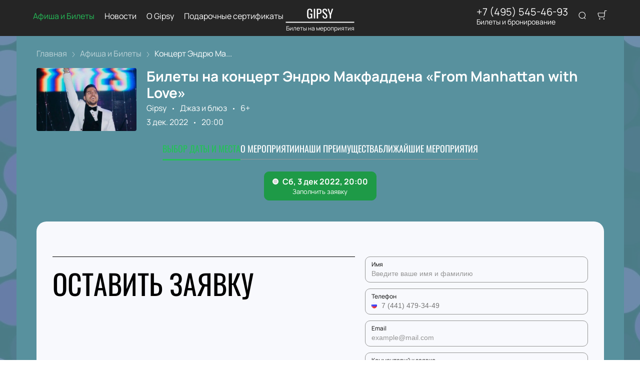

--- FILE ---
content_type: text/javascript; charset=utf-8
request_url: https://afisha-gbarclub.ru/assets/v2/component---apps-client-src-templates-events-[id]-tsx.js?ver=bcb31a3cce861822ac8d
body_size: 51872
content:
try{let e="undefined"!=typeof window?window:"undefined"!=typeof global?global:"undefined"!=typeof globalThis?globalThis:"undefined"!=typeof self?self:{},t=(new e.Error).stack;t&&(e._sentryDebugIds=e._sentryDebugIds||{},e._sentryDebugIds[t]="881531ae-364a-493a-81e6-f592b132ec6b",e._sentryDebugIdIdentifier="sentry-dbid-881531ae-364a-493a-81e6-f592b132ec6b")}catch(e){}("undefined"!=typeof window?window:"undefined"!=typeof global?global:"undefined"!=typeof globalThis?globalThis:"undefined"!=typeof self?self:{}).SENTRY_RELEASE={id:"release-1767004453066"};(self.__LOADABLE_LOADED_CHUNKS__=self.__LOADABLE_LOADED_CHUNKS__||[]).push([[3014,7192,7534],{3957:function(e,t,n){"use strict";var a=Object.assign||function(e){for(var t=1;t<arguments.length;t++){var n=arguments[t];for(var a in n)Object.prototype.hasOwnProperty.call(n,a)&&(e[a]=n[a])}return e},r=function(){function e(e,t){for(var n=0;n<t.length;n++){var a=t[n];a.enumerable=a.enumerable||!1,a.configurable=!0,"value"in a&&(a.writable=!0),Object.defineProperty(e,a.key,a)}}return function(t,n,a){return n&&e(t.prototype,n),a&&e(t,a),t}}();var l=n(51523),i=n(96540),o=n(40961);e.exports=function(e){var t=e.displayName||e.name,n=function(t){function n(e){!function(e,t){if(!(e instanceof t))throw new TypeError("Cannot call a class as a function")}(this,n);var t=function(e,t){if(!e)throw new ReferenceError("this hasn't been initialised - super() hasn't been called");return!t||"object"!=typeof t&&"function"!=typeof t?e:t}(this,(n.__proto__||Object.getPrototypeOf(n)).call(this,e));return t.handleClickOutside=t.handleClickOutside.bind(t),t}return function(e,t){if("function"!=typeof t&&null!==t)throw new TypeError("Super expression must either be null or a function, not "+typeof t);e.prototype=Object.create(t&&t.prototype,{constructor:{value:e,enumerable:!1,writable:!0,configurable:!0}}),t&&(Object.setPrototypeOf?Object.setPrototypeOf(e,t):e.__proto__=t)}(n,t),r(n,[{key:"componentDidMount",value:function(){document.addEventListener("click",this.handleClickOutside,!0)}},{key:"componentWillUnmount",value:function(){document.removeEventListener("click",this.handleClickOutside,!0)}},{key:"handleClickOutside",value:function(e){var t=this.__domNode;t&&t.contains(e.target)||!this.__wrappedInstance||"function"!=typeof this.__wrappedInstance.handleClickOutside||this.__wrappedInstance.handleClickOutside(e)}},{key:"render",value:function(){var t=this,n=this.props,r=n.wrappedRef,l=function(e,t){var n={};for(var a in e)t.indexOf(a)>=0||Object.prototype.hasOwnProperty.call(e,a)&&(n[a]=e[a]);return n}(n,["wrappedRef"]);return i.createElement(e,a({},l,{ref:function(e){t.__wrappedInstance=e,t.__domNode=o.findDOMNode(e),r&&r(e)}}))}}]),n}(i.Component);return n.displayName="clickOutside("+t+")",l(n,e)}},4122:function(e,t,n){"use strict";n.d(t,{A:function(){return f}});var a=n(96540),r=n(56449),l=n.n(r),i="Grid-module--grid--2b281",o="Grid-module--gridItem--5ba28",s="Grid-module--col_4--87cbf",c="Grid-module--col_5--e9d74",d="Grid-module--withoutPaddings--d798f",u="Grid-module--mobileCarousel--5a805",m=n(40332),v=n.n(m),f=function(e){var t=e.col,n=void 0===t?3:t,r=e.firstRowCol,m=e.mobileCarousel,f=e.children,p=e.withoutPaddings,h=e.className,g=void 0===h?"":h,y=v()(i,{[d]:p,[u]:m,[s]:4===n,[c]:5===n,[g]:!!g});return a.createElement("div",{className:y},l()(f)?f.map(function(e,t){return a.createElement("div",{className:o,style:{width:e.props.cellWidth||"calc(100% / "+(r&&r>=t+1?r:n)+")"},key:t},e)}):f)}},5128:function(e,t,n){var a=n(80909),r=n(64894);e.exports=function(e,t){var n=-1,l=r(e)?Array(e.length):[];return a(e,function(e,a,r){l[++n]=t(e,a,r)}),l}},10124:function(e,t,n){var a=n(9325);e.exports=function(){return a.Date.now()}},20408:function(e,t,n){"use strict";var a=n(98587),r=n(96540),l=n(89800),i=n(12302),o=n(26581),s=["theme"],c=(0,l.default)({resolved:{},chunkName(){return"dynamic-RequestForm"},isReady(e){var t=this.resolve(e);return!0===this.resolved[t]&&!!n.m[t]},importAsync:function(){return Promise.all([n.e(4223),n.e(3589),n.e(2087),n.e(2680)]).then(n.bind(n,86608))},requireAsync(e){var t=this,n=this.resolve(e);return this.resolved[n]=!1,this.importAsync(e).then(function(e){return t.resolved[n]=!0,e})},requireSync(e){var t=this.resolve(e);return n(t)},resolve(){return 86608}});t.A=(0,i.A)(function(e){var t=e.theme,n=(0,a.A)(e,s);return r.createElement(o.o,{theme:t},r.createElement(r.Suspense,null,r.createElement(c,Object.assign({theme:t},n))))})},24682:function(e,t,n){var a=n(96540);function r(e){return a.createElement("svg",e,a.createElement("path",{d:"M13.5553 12.0107L23.6827 1.91763C24.1058 1.49054 24.1058 0.798661 23.6827 0.371574C23.2671 -0.0631459 22.5807 -0.076202 22.1491 0.342403L12.0217 10.4355L2.02452 0.342403C1.81956 0.123841 1.53438 0 1.23603 0C0.937688 0 0.652504 0.123841 0.447544 0.342403C0.0724008 0.755035 0.0724008 1.38831 0.447544 1.80094L10.4447 11.8795L0.317335 21.958C-0.105778 22.3851 -0.105778 23.077 0.317335 23.504C0.518765 23.712 0.795794 23.828 1.08412 23.8249C1.37801 23.8489 1.66935 23.7545 1.89431 23.5624L12.0217 13.4693L22.1491 23.6791C22.3505 23.8871 22.6276 24.003 22.9159 23.9999C23.2039 24.0013 23.4803 23.8856 23.6827 23.6791C24.1058 23.252 24.1058 22.5601 23.6827 22.133L13.5553 12.0107Z"}))}r.defaultProps={width:"24",height:"24",viewBox:"0 0 24 24",fill:"none"},e.exports=r,r.default=r},25499:function(e,t,n){"use strict";n.r(t),n.d(t,{default:function(){return l}});var a=n(60920),r=n(91590);function l(e,t){(0,r.A)(2,arguments);var n=(0,a.default)(e),l=(0,a.default)(t);return n.getTime()===l.getTime()}},29959:function(e,t,n){var a=n(96540);function r(e){return a.createElement("svg",e,a.createElement("path",{d:"M5.375 15.6875C5.65625 16.125 6.3125 16.125 6.59375 15.6875C11.1562 9.125 12 8.4375 12 6C12 2.6875 9.3125 0 6 0C2.65625 0 0 2.6875 0 6C0 8.4375 0.8125 9.125 5.375 15.6875ZM6 8.5C4.59375 8.5 3.5 7.40625 3.5 6C3.5 4.625 4.59375 3.5 6 3.5C7.375 3.5 8.5 4.625 8.5 6C8.5 7.40625 7.375 8.5 6 8.5Z"}))}r.defaultProps={width:"12",height:"17",viewBox:"0 0 12 17",fill:"#000"},e.exports=r,r.default=r},30562:function(e,t,n){var a=n(96540);function r(e){return a.createElement("svg",e,a.createElement("path",{d:"M5 9C5.55228 9 6 8.55229 6 8C6 7.44771 5.55228 7 5 7C4.44772 7 4 7.44771 4 8C4 8.55229 4.44772 9 5 9ZM6 11C6 11.5523 5.55228 12 5 12C4.44772 12 4 11.5523 4 11C4 10.4477 4.44772 10 5 10C5.55228 10 6 10.4477 6 11ZM8 9C8.55229 9 9 8.55229 9 8C9 7.44771 8.55229 7 8 7C7.44771 7 7 7.44771 7 8C7 8.55229 7.44771 9 8 9ZM9 11C9 11.5523 8.55229 12 8 12C7.44771 12 7 11.5523 7 11C7 10.4477 7.44771 10 8 10C8.55229 10 9 10.4477 9 11ZM11 9C11.5523 9 12 8.55229 12 8C12 7.44771 11.5523 7 11 7C10.4477 7 10 7.44771 10 8C10 8.55229 10.4477 9 11 9ZM15 3.5C15 2.11929 13.8807 1 12.5 1H3.5C2.11929 1 1 2.11929 1 3.5V12.5C1 13.8807 2.11929 15 3.5 15H12.5C13.8807 15 15 13.8807 15 12.5V3.5ZM2 5H14V12.5C14 13.3284 13.3284 14 12.5 14H3.5C2.67157 14 2 13.3284 2 12.5V5ZM3.5 2H12.5C13.3284 2 14 2.67157 14 3.5V4H2V3.5C2 2.67157 2.67157 2 3.5 2Z",fill:"currentColor"}))}r.defaultProps={width:"16",height:"16",viewBox:"0 0 16 16",fill:"none"},e.exports=r,r.default=r},33031:function(e,t,n){var a=n(83120),r=n(46155),l=n(69302),i=n(36800),o=l(function(e,t){if(null==e)return[];var n=t.length;return n>1&&i(e,t[0],t[1])?t=[]:n>2&&i(t[0],t[1],t[2])&&(t=[t[0]]),r(e,a(t,1),[])});e.exports=o},36800:function(e,t,n){var a=n(75288),r=n(64894),l=n(30361),i=n(23805);e.exports=function(e,t,n){if(!i(n))return!1;var o=typeof t;return!!("number"==o?r(n)&&l(t,n.length):"string"==o&&t in n)&&a(n[t],e)}},38221:function(e,t,n){var a=n(23805),r=n(10124),l=n(99374),i=Math.max,o=Math.min;e.exports=function(e,t,n){var s,c,d,u,m,v,f=0,p=!1,h=!1,g=!0;if("function"!=typeof e)throw new TypeError("Expected a function");function y(t){var n=s,a=c;return s=c=void 0,f=t,u=e.apply(a,n)}function E(e){var n=e-v;return void 0===v||n>=t||n<0||h&&e-f>=d}function b(){var e=r();if(E(e))return C(e);m=setTimeout(b,function(e){var n=t-(e-v);return h?o(n,d-(e-f)):n}(e))}function C(e){return m=void 0,g&&s?y(e):(s=c=void 0,u)}function _(){var e=r(),n=E(e);if(s=arguments,c=this,v=e,n){if(void 0===m)return function(e){return f=e,m=setTimeout(b,t),p?y(e):u}(v);if(h)return clearTimeout(m),m=setTimeout(b,t),y(v)}return void 0===m&&(m=setTimeout(b,t)),u}return t=l(t)||0,a(n)&&(p=!!n.leading,d=(h="maxWait"in n)?i(l(n.maxWait)||0,t):d,g="trailing"in n?!!n.trailing:g),_.cancel=function(){void 0!==m&&clearTimeout(m),f=0,s=v=c=m=void 0},_.flush=function(){return void 0===m?u:C(r())},_}},43714:function(e,t,n){var a=n(53730);e.exports=function(e,t,n){for(var r=-1,l=e.criteria,i=t.criteria,o=l.length,s=n.length;++r<o;){var c=a(l[r],i[r]);if(c)return r>=s?c:c*("desc"==n[r]?-1:1)}return e.index-t.index}},46155:function(e,t,n){var a=n(34932),r=n(47422),l=n(15389),i=n(5128),o=n(73937),s=n(27301),c=n(43714),d=n(83488),u=n(56449);e.exports=function(e,t,n){t=t.length?a(t,function(e){return u(e)?function(t){return r(t,1===e.length?e[0]:e)}:e}):[d];var m=-1;t=a(t,s(l));var v=i(e,function(e,n,r){return{criteria:a(t,function(t){return t(e)}),index:++m,value:e}});return o(v,function(e,t){return c(e,t,n)})}},51523:function(t){"use strict";var n={childContextTypes:!0,contextTypes:!0,defaultProps:!0,displayName:!0,getDefaultProps:!0,getDerivedStateFromProps:!0,mixins:!0,propTypes:!0,type:!0},a={name:!0,length:!0,prototype:!0,caller:!0,callee:!0,arguments:!0,arity:!0},r=Object.defineProperty,l=Object.getOwnPropertyNames,i=Object.getOwnPropertySymbols,o=Object.getOwnPropertyDescriptor,s=Object.getPrototypeOf,c=s&&s(Object);t.exports=function t(d,u,m){if("string"!=typeof u){if(c){var v=s(u);v&&v!==c&&t(d,v,m)}var f=l(u);i&&(f=f.concat(i(u)));for(var p=0;p<f.length;++p){var h=f[p];if(!(n[h]||a[h]||m&&m[h])){var g=o(u,h);try{r(d,h,g)}catch(e){}}}return d}return d}},53730:function(e,t,n){var a=n(44394);e.exports=function(e,t){if(e!==t){var n=void 0!==e,r=null===e,l=e==e,i=a(e),o=void 0!==t,s=null===t,c=t==t,d=a(t);if(!s&&!d&&!i&&e>t||i&&o&&c&&!s&&!d||r&&o&&c||!n&&c||!l)return 1;if(!r&&!i&&!d&&e<t||d&&n&&l&&!r&&!i||s&&n&&l||!o&&l||!c)return-1}return 0}},57599:function(e,t,n){var a=n(96540);function r(e){return a.createElement("svg",e,a.createElement("path",{d:"M5.82086 6.32086C5.68815 6.32149 5.56078 6.26862 5.46753 6.1742L0.134195 0.840862C-0.0493777 0.643855 -0.043961 0.336855 0.146447 0.146447C0.336855 -0.043961 0.643855 -0.0493777 0.840862 0.134195L5.82086 5.11419L10.8009 0.134195C10.9979 -0.0493777 11.3049 -0.043961 11.4953 0.146447C11.6857 0.336855 11.6911 0.643855 11.5075 0.840862L6.1742 6.1742C6.08094 6.26862 5.95357 6.32149 5.82086 6.32086Z"}))}r.defaultProps={width:"12",height:"7",viewBox:"0 0 12 7",fill:"currentColor"},e.exports=r,r.default=r},68115:function(e,t,n){"use strict";n.r(t),n.d(t,{default:function(){return l}});var a=n(96540),r=(0,n(89800).default)({resolved:{},chunkName(){return"dynamic-QnA"},isReady(e){var t=this.resolve(e);return!0===this.resolved[t]&&!!n.m[t]},importAsync:function(){return n.e(3771).then(n.bind(n,69331))},requireAsync(e){var t=this,n=this.resolve(e);return this.resolved[n]=!1,this.importAsync(e).then(function(e){return t.resolved[n]=!0,e})},requireSync(e){var t=this.resolve(e);return n(t)},resolve(){return 69331}}),l=function(e){var t=e.qna,n=e.title;return a.createElement(r,{qna:t,title:n})}},73937:function(e){e.exports=function(e,t){var n=e.length;for(e.sort(t);n--;)e[n]=e[n].value;return e}},79023:function(e,t,n){"use strict";n.d(t,{$$:function(){return i},AI:function(){return l},Zk:function(){return o},bu:function(){return c},x4:function(){return s}});var a=n(56449),r=n.n(a),l=function(e,t,n){void 0===t&&(t="RUB");var a=setInterval(function(){window.dataLayer&&(window.dataLayer.push({ecommerce:{currencyCode:t,impressions:e.map(function(e){var t;return{id:e.id,name:e.title,brand:n,category:null===(t=e.event_category)||void 0===t?void 0:t.title}})}}),clearInterval(a))},500)},i=function(e,t,n){void 0===t&&(t="RUB");var a=setInterval(function(){var r;window.dataLayer&&(window.dataLayer.push({ecommerce:{currencyCode:t,detail:{products:[{id:e.id,name:e.title,brand:n,category:null===(r=e.event_category)||void 0===r?void 0:r.title}]}}}),clearInterval(a))},500)},o=function(e,t){void 0===t&&(t="RUB");var n=setInterval(function(){window.dataLayer&&(window.dataLayer.push({ecommerce:{currencyCode:t,add:{products:[e]}}}),clearInterval(n))},500)},s=function(e,t){void 0===t&&(t="RUB");var n=setInterval(function(){window.dataLayer&&(window.dataLayer.push({ecommerce:{currencyCode:t,remove:{products:r()(e)?e:[e]}}}),clearInterval(n))},500)},c=function(e){var t=e.sector&&e.sector.length>0?e.sector.toString():e.category;return e.row&&(t=t.concat(", ряд "+e.row)),e.seat&&(t=t.concat(", место "+e.seat)),t}},86437:function(e,t,n){"use strict";n.d(t,{A:function(){return a.A}});var a=n(87463)},87332:function(e,t,n){"use strict";n.d(t,{A:function(){return l}});var a=n(96540),r=(0,n(89800).default)({resolved:{},chunkName(){return"dynamic-PersonsBlock"},isReady(e){var t=this.resolve(e);return!0===this.resolved[t]&&!!n.m[t]},importAsync:function(){return Promise.all([n.e(4223),n.e(3205),n.e(9794),n.e(1849),n.e(9157),n.e(625)]).then(n.bind(n,61044))},requireAsync(e){var t=this,n=this.resolve(e);return this.resolved[n]=!1,this.importAsync(e).then(function(e){return t.resolved[n]=!0,e})},requireSync(e){var t=this.resolve(e);return n(t)},resolve(){return 61044}}),l=function(e){return a.createElement(r,e)}},87463:function(e,t,n){"use strict";n.d(t,{A:function(){return _}});var a=n(77387),r=n(96540),l=n(57324),i=n(40332),o=n.n(i),s=n(29959),c=n.n(s),d=n(93748),u=n.n(d),m="Map-module--info--c9153",v="Map-module--label--c85f5",f="Map-module--phones--1d6a9",p="Map-module--map--c8d70",h="Map-module--rtl--4e470",g="Map-module--langHe--b2a3b",y=n(12302),E=n(23687),b={ru:"ru_RU",en:"en_US",uk:"uk_UA"},C=function(e){function t(t){var n;return(n=e.call(this,t)||this).state={apiLoaded:!1},n.initYmap=n.initYmap.bind(n),n.renderMap=n.renderMap.bind(n),n}(0,a.A)(t,e);var n=t.prototype;return n.initYmap=function(){var e=this,t="https://api-maps.yandex.ru/2.1/?lang="+(b.ru||"en_US")+"&apikey=cc01884e-f7f1-4f9b-8f1a-0bff5ff42155";if(document.querySelector('script[src="'+t+'"]'))window&&!window.ymaps?this.tryApi=setInterval(function(){window&&window.ymaps&&e.setState({apiLoaded:!0})},1e3):this.setState({apiLoaded:!0});else{var n=document.createElement("script");n.src=t,document.head.appendChild(n),n.onload=function(){e.setState({apiLoaded:!0})}}},n.componentDidUpdate=function(e,t){this.state.apiLoaded!==t.apiLoaded&&"undefined"!=typeof window&&(this.renderMap(),this.tryApi&&clearInterval(this.tryApi))},n.renderMap=function(){var e=this.props,t=e.mapId,n=e.address;window.ymaps.ready(function(){var e=new window.ymaps.Map(t,{center:[55.753994,37.622093],zoom:15});window.ymaps.geocode(n,{results:1}).then(function(t){var n=t.geoObjects.get(0),a=n.properties.get("boundedBy");n.options.set("preset","islands#darkBlueDotIconWithCaption"),n.properties.set("iconCaption",n.getAddressLine()),e.geoObjects.add(n),e.setBounds(a,{checkZoomRange:!0})})})},n.render=function(){var e=this.props,t=e.address,n=e.mapId,a=e.theme,i=e.children;return r.createElement(r.Fragment,null,r.createElement(l.Y,{onEnter:this.initYmap}),i||r.createElement("div",{className:o()({[h]:a.rtl,[g]:"he"===a.language})},r.createElement("div",{className:p,id:n}),r.createElement("div",{className:m},t&&r.createElement("p",{className:v},r.createElement(c(),null),t),(null==a?void 0:a.contact_info_phone)&&r.createElement("p",{className:v},r.createElement(u(),null),r.createElement("span",{className:f},r.createElement("a",{href:(0,E.YH)(a.contact_info_phone)},a.contact_info_phone),a.contact_info_second_phone&&r.createElement("a",{href:(0,E.YH)(a.contact_info_second_phone)},a.contact_info_second_phone))))))},t}(r.Component),_=(0,y.A)(C)},92759:function(e,t,n){"use strict";n.r(t),n.d(t,{Head:function(){return St},default:function(){return kt}});var a,r,l=n(96540),i=n(89800),o=n(51881),s=n(17883),c=n(40332),d=n.n(c),u=n(23687),m=n(89749),v=n(54516),f=n(46993),p=n(73108),h=n(37976),g={container:"HeroEvent-module--container--b2981",contentWhite:"HeroEvent-module--contentWhite--131b0",header:"HeroEvent-module--header--de347",content:"HeroEvent-module--content--677a4",poster:"HeroEvent-module--poster--dc76c",info:"HeroEvent-module--info--a3303",title:"HeroEvent-module--title--039a0",eventInfo:"HeroEvent-module--eventInfo--52bb2",placeLink:"HeroEvent-module--placeLink--fd8bc",breadcrumbs:"HeroEvent-module--breadcrumbs--b6f08",rtl:"HeroEvent-module--rtl--f4571"},y=n(87119),E=n(76341),b=n(57317),C=n(12784),_=n(24107),w=n.n(_),A=n(93737),D=n(44886),N=function(e){var t,n,a,r,i,s,c=e.event,m=(0,l.useContext)(E.Dx),v=w()(m.ui_config_bg_color).lightness,_=(0,o.Bd)().t,N=(0,p.yZ)(c,!c.outdated),k=N.dateStart,S=N.lastDateStart,T=N.isSameDay,O=N.isPeriodical,P=Number("3163"),x=m.ui_config_split_by_cities&&(null==c||null===(t=c.place)||void 0===t?void 0:t.id)!==P&&(null==c||null===(n=c.place)||void 0===n||null===(a=n.location)||void 0===a?void 0:a.slug),L=c.affiche_title||c.title,I=c.place;return l.createElement(C.A,{className:d()(g.container,{[g.contentWhite]:v<.5,[g.rtl]:m.rtl})},l.createElement("div",{className:g.header},l.createElement(b.A,{className:g.breadcrumbs},l.createElement(b.y,{href:u.Ay.events,position:2},m.ui_config_show_afisha_name||_("common:navigation.events")),l.createElement(b.y,{href:u.Ay.event({id:c.slug||c.id,location:x}),position:3},L.length>16?L.slice(0,16).concat("..."):L))),l.createElement("div",{className:g.content},l.createElement("div",{className:g.poster},l.createElement(h.A,{priority:!0,src:null!==(r=c.preview)&&void 0!==r&&r.md?c.preview:y.A.event,title:c.preview_title,alt:c.preview_alt||c.affiche_title||c.title})),l.createElement("div",{className:g.info},l.createElement("h1",{className:g.title},c.title),l.createElement("div",{className:g.eventInfo},I&&(null==I?void 0:I.title)&&l.createElement(l.Fragment,null,I.no_link?l.createElement("span",{className:g.placeLink},null==I?void 0:I.title):l.createElement(A.A,{className:g.placeLink,href:u.Ay.place({id:I.slug||I.old_id||I.id})},null==I?void 0:I.title)),m.ui_config_event_show_categories&&c.event_category&&(null===(i=c.event_category)||void 0===i?void 0:i.title)&&l.createElement("span",null,null===(s=c.event_category)||void 0===s?void 0:s.title),c.restriction&&l.createElement("span",{className:g.restriction},c.restriction)),l.createElement("div",{className:g.eventInfo},function(){if(O&&!T){var e=(0,f.De)(k,D.A.SHORT_DATE),t=(0,f.De)(S,D.A.SHORT_DATE);return l.createElement("span",null,e," - ",t)}var n=(0,f.De)(k,D.A.SHORT_DATE),a=(0,f.De)(k,(0,f.lU)());return l.createElement(l.Fragment,null,l.createElement("span",null,n),l.createElement("span",null,a))}()))))},k=n(99941),S=n(58592),T=n(3423),O=n(82671),P="Gallery-2-module--container--2fb26",x="Gallery-2-module--item--7aff3",L=function(e){var t=e.images,n=e.imagesWebp;return l.createElement("div",{itemScope:!0,itemType:"https://schema.org/ImageGallery"},l.createElement(T.A,{download:!1,elementClassNames:P,getCaptionFromTitleOrAlt:!1},t.map(function(e,t){return l.createElement(O.A,{className:x,key:e,image:e,imageWebp:n&&n[t]})})))},I=n(12302),M={content:"EventsPageDetail-module--content--07604",container:"EventsPageDetail-module--container--1a9d9",innerContentContainer:"EventsPageDetail-module--innerContentContainer--70e43",widgetSection:"EventsPageDetail-module--widgetSection--2730c",widgetSectionWithPadding:"EventsPageDetail-module--widgetSectionWithPadding--e36e3",dottedLine:"EventsPageDetail-module--dottedLine--2ffb0",restriction:"EventsPageDetail-module--restriction--59dee",section:"EventsPageDetail-module--section--62ba8",aboutText:"EventsPageDetail-module--aboutText--0724f",isDark:"EventsPageDetail-module--isDark--0df8e",category:"EventsPageDetail-module--category--12836",withOffset:"EventsPageDetail-module--withOffset--2b448",widgetPlaceholder:"EventsPageDetail-module--widgetPlaceholder--efaa2",eventInfo:"EventsPageDetail-module--eventInfo--f7751",eventInfoContainer:"EventsPageDetail-module--eventInfoContainer--bef5c",eventInfoCard:"EventsPageDetail-module--eventInfoCard--e5b6f",eventInfoCardLarge:"EventsPageDetail-module--eventInfoCardLarge--5cc22",eventInfoCardTitle:"EventsPageDetail-module--eventInfoCardTitle--f31ad",eventInfoCardText:"EventsPageDetail-module--eventInfoCardText--e0d1a",text:"EventsPageDetail-module--text--b8d63",wrapper:"EventsPageDetail-module--wrapper--b9723",collapsed:"EventsPageDetail-module--collapsed--4638d",visibilityButton:"EventsPageDetail-module--visibilityButton--7dc10",mapContainer:"EventsPageDetail-module--mapContainer--04436",placeInfo:"EventsPageDetail-module--placeInfo--b4b5b",label:"EventsPageDetail-module--label--3aa94",widgetHeaderPlaceholder:"EventsPageDetail-module--widgetHeaderPlaceholder--fe6bd",moveRight:"EventsPageDetail-module--moveRight--8a3d1"},H=n(48267),B=n(51033),j=n(68115),W=n(87332),R=n(22814),q=n(20408),U=n(1670),V=n(79023),Y=n(86437),F=n(23485),Z=n(96822),X=function(e){var t,n,a,r,l,i,o,s=e.theme,c=e.seo,d=e.event,m=e.path,v=(null==d?void 0:d.dates)||[],f=null==v?void 0:v.filter(function(e){return!(0,F.A)(new Date(e.finished_at))}),p=f.length?null==f?void 0:f[0]:v[v.length-1],h=d.place,g="https://"+s.domain+(0,u.WO)(s,u.Ay.place({id:h.slug||h.old_id||h.id})),y=Object.assign({"@context":"https://schema.org","@type":Z.o[d.category_type_slug]||Z.o.other,name:(null==c?void 0:c.h1)||d.title,description:(null==c?void 0:c.description)||d.annotation||"",url:"https://"+s.domain+m,startDate:null==p?void 0:p.started_at,endDate:null==p?void 0:p.finished_at,alternateName:null===(t=d.event_category)||void 0===t?void 0:t.title,eventAttendanceMode:"https://schema.org/OfflineEventAttendanceMode",eventStatus:"https://schema.org/EventScheduled",typicalAgeRange:d.restriction,location:{"@type":"Place",name:null===(n=d.place)||void 0===n?void 0:n.title,url:g,address:{"@type":"PostalAddress",streetAddress:(null===(a=d.place)||void 0===a?void 0:a.address)||"",addressCountry:s.language.toUpperCase()||"RU"}},organizer:{"@type":"Organization",name:null===(r=d.place)||void 0===r?void 0:r.title},image:null===(l=d.cover)||void 0===l?void 0:l.src,offers:{"@type":"Offer",url:"https://"+s.domain+m,priceCurrency:"RUB",availability:"https://schema.org/InStock",validFrom:null===(i=d.first_date)||void 0===i?void 0:i.started_at}},(null===(o=d.persons)||void 0===o?void 0:o.length)&&{performer:d.persons.map(function(e){return{"@type":"Person",name:e.title,url:"https://"+s.domain+"/persons/person/"+e.id}})});return d.is_periodical&&f.length&&(y.subEvent=f.map(function(e){var t,n,a,r,l,i;return{"@type":Z.o[d.category_type_slug]||Z.o.other,name:(null==c?void 0:c.h1)||d.title,startDate:e.started_at,endDate:e.finished_at,location:{"@type":"Place",name:null==d||null===(t=d.place)||void 0===t?void 0:t.title,url:g,address:{"@type":"PostalAddress",streetAddress:(null===(n=d.place)||void 0===n?void 0:n.address)||"",addressLocality:null===(a=d.place)||void 0===a||null===(r=a.location)||void 0===r?void 0:r.title,addressCountry:null===(l=d.place)||void 0===l||null===(i=l.country)||void 0===i?void 0:i.title}}}})),y},G=n(68090),z=n.n(G),$=n(24713),K=n.n($),Q=n(7309),J=n.n(Q),ee=n(92529),te="WidgetHeader-module--contentContainer--4969d",ne="WidgetHeader-module--container--b2fa7",ae="WidgetHeader-module--list--d3f02",re="WidgetHeader-module--carousel--04689",le="WidgetHeader-module--carouselPrev--af6aa",ie="WidgetHeader-module--carouselNext--46a06",oe="WidgetDate-module--eventDate--bdb36",se="WidgetDate-module--eventDateSelected--9845c",ce="WidgetDate-module--eventDateLoading--22ff7",de="WidgetDate-module--ticketStatus--94d79",ue="WidgetDate-module--hasTickets--47824",me="WidgetDate-module--noTickets--5eabf",ve="WidgetDate-module--date--883a4",fe="WidgetDate-module--text--cbf25",pe=function(e){var t,n,a,r=e.isFirst,i=e.event,s=e.date,c=e.isSelected,m=(0,o.Bd)().t,v=(0,l.useState)(!0),p=v[0],h=v[1],g=(0,f.De)(s.started_at,"EEEEEE, d MMM {{year}}, "+(0,f.lU)()).replace(".",""),y=(0,l.useContext)(E.Dx),b=Number("3163"),C=y.ui_config_split_by_cities&&(null==i||null===(t=i.place)||void 0===t?void 0:t.id)!==b&&(null==i||null===(n=i.place)||void 0===n||null===(a=n.location)||void 0===a?void 0:a.slug);(0,l.useEffect)(function(){h(!1)},[]);var _=d()(de,{[ue]:s.has_tickets,[me]:!s.has_tickets}),w=d()(oe,{[se]:c,[ce]:p}),D=u.Ay.event({id:i.slug||i.id,date:!r&&s.started_at.replace("T"," "),location:C});return l.createElement(A.A,{as:"button",className:w,href:D},l.createElement("span",{className:_}),l.createElement("span",{className:ve},g),l.createElement("span",{className:fe},s.has_tickets?m("event:buy_ticket"):m("event:make_request")))},he=n(23576),ge=n(50179),ye=n.n(ge),Ee=n(95274),be=n.n(Ee),Ce=n(912),_e=n.n(Ce),we=n(1955),Ae=n(34341),De=n(60436),Ne=n(10289),ke=n(52801),Se=function(){return r=r||(0,De.A)(Array(12)).map(function(e,t){var n=new Date(2017,t,1);return[ke.Ay.t("event:january"),ke.Ay.t("event:february"),ke.Ay.t("event:march"),ke.Ay.t("event:april"),ke.Ay.t("event:may"),ke.Ay.t("event:june"),ke.Ay.t("event:july"),ke.Ay.t("event:august"),ke.Ay.t("event:september"),ke.Ay.t("event:october"),ke.Ay.t("event:november"),ke.Ay.t("event:december")][n.getMonth()]})},Te=function(){return a=a||(0,De.A)(Array(7)).map(function(e,t){var n=new Date(Date.UTC(2017,0,t+1));return[ke.Ay.t("event:mon"),ke.Ay.t("event:tue"),ke.Ay.t("event:wed"),ke.Ay.t("event:thu"),ke.Ay.t("event:fri"),ke.Ay.t("event:sat"),ke.Ay.t("event:sun")][n.getDay()]})},Oe=n(24682),Pe=n.n(Oe),xe=n(77387),Le=n(3957),Ie=n.n(Le),Me=n(57599),He=n.n(Me),Be={datePicker:"Calendar-module--datePicker--2d9ef",datepickerButton:"Calendar-module--datepickerButton--2de8f",container:"Calendar-module--container--a7177",header:"Calendar-module--header--b4dd2",title:"Calendar-module--title--b49c0",headerCell:"Calendar-module--headerCell--d2531",headerCellWeekend:"Calendar-module--headerCellWeekend--21295",body:"Calendar-module--body--ab073",row:"Calendar-module--row--9b1df",rowHidden:"Calendar-module--rowHidden--7ee19",cell:"Calendar-module--cell--6c6fb",calendarDay:"Calendar-module--calendarDay--9032e",dayAvailable:"Calendar-module--dayAvailable--e255e",disabledDay:"Calendar-module--disabledDay--53e10",dayIsToday:"Calendar-module--dayIsToday--2c078",daySelected:"Calendar-module--daySelected--43b80",calendarDayIsLines:"Calendar-module--calendarDayIsLines--f5e6a",ticketsStatus:"Calendar-module--ticketsStatus--d1a70",timesContainer:"Calendar-module--timesContainer--80fc6",timesTitle:"Calendar-module--timesTitle--b61bf",timesItems:"Calendar-module--timesItems--f762b",timeItem:"Calendar-module--timeItem--dce34",time:"Calendar-module--time--1dde4",timeSelected:"Calendar-module--timeSelected--91d6f",timeIsLines:"Calendar-module--timeIsLines--1bd7c",arrow:"Calendar-module--arrow--e5ff6",arrowOpened:"Calendar-module--arrowOpened--aec37",wrapper:"Calendar-module--wrapper--a1e85",overlay:"Calendar-module--overlay--8f382",closeButton:"Calendar-module--closeButton--f6a23",selectContainer:"Calendar-module--selectContainer--aef43",selectValueContainer:"Calendar-module--selectValueContainer--a4d53",selectValue:"Calendar-module--selectValue--5f76a",selectOptions:"Calendar-module--selectOptions--b24d1",selectOption:"Calendar-module--selectOption--d510e",selectOptionActive:"Calendar-module--selectOptionActive--8d44a",submit:"Calendar-module--submit--6683e",hasTicketsDate:"Calendar-module--hasTicketsDate--853d5",noTicketsDate:"Calendar-module--noTicketsDate--ba9a3",timeHasTickets:"Calendar-module--timeHasTickets--302f3",timeNoTickets:"Calendar-module--timeNoTickets--ed5d1"},je=function(e){function t(t){var n;return(n=e.call(this,t)||this).toggleMenuState=function(){n.setState({menuOpen:!n.state.menuOpen})},n.closeMenu=function(){n.setState({menuOpen:!1})},n.state={menuOpen:!1},n}(0,xe.A)(t,e);var n=t.prototype;return n.handleClickOutside=function(){this.state.menuOpen&&this.setState({menuOpen:!1})},n.render=function(){var e=this,t=this.props,n=t.onSelect,a=t.items,r=t.selected;return l.createElement("div",{className:Be.selectContainer},l.createElement("button",{className:Be.selectValueContainer,onClick:this.toggleMenuState},l.createElement("span",{className:Be.selectValue},null==r?void 0:r.label),l.createElement(He(),null)),this.state.menuOpen&&l.createElement("ul",{className:Be.selectOptions},a.map(function(t){return l.createElement("li",{className:Be.selectOptionItem,key:t.value},l.createElement("button",{className:d()(Be.selectOption,{[Be.selectOptionActive]:t.active}),onClick:function(){n(t),e.closeMenu()}},t.label))})))},t}(l.Component),We=Ie()(je),Re=n(91650),qe=function(e){var t=e.year,n=e.month,a=e.onChangeDate,r=e.daysTimes,i=e.onClose,s=(0,o.Bd)().t,c=Te(),u=new Set,m=Se();r.forEach(function(e,t){u.add((0,Ae.default)(new Date(t),"yyyy-MM-01"))});var v=Array.from(u).map(function(e){var t=new Date(e),n=m[t.getMonth()],a=t.getFullYear();return{label:""+n+((0,Re.default)(t,new Date)?"":" "+a),value:e}}),f=v.find(function(e){var a=e.value;return(0,we.default)(new Date(a),new Date(t+"-"+(n<10?"0"+n:n)+"-01"))});return l.createElement("div",{className:Be.header},l.createElement("div",{className:Be.title,"aria-live":"assertive"},s("event:selectDateCalendar")),l.createElement("button",{className:Be.closeButton,onClick:i},l.createElement(Pe(),null)),l.createElement("div",{className:Be.row},l.createElement(We,{items:v,onSelect:a,selected:f})),l.createElement("div",{className:Be.row},c.map(function(e,t){return l.createElement("div",{className:d()(Be.headerCell,{[Be.headerCellWeekend]:[5,6].includes(t)}),key:e,"aria-label":e},e)})))},Ue=n(25499);var Ve=function(e,t){void 0===t&&(t={direction:"both"});var n=t.direction,a={scrollTop:0,scrollLeft:0,mouseX:0,mouseY:0},r=function(t){if(e.current){var r=t.clientX-a.mouseX,l=t.clientY-a.mouseY;"horizontal"!==n&&(e.current.scrollTop=a.scrollTop-l),"vertical"!==n&&(e.current.scrollLeft=a.scrollLeft-r)}},l=function t(){e.current&&(e.current.style.cursor="grab"),document.removeEventListener("mousemove",r),document.removeEventListener("mouseup",t)};return{onMouseDown:function(t){e.current&&(a={scrollLeft:e.current.scrollLeft,scrollTop:e.current.scrollTop,mouseX:t.clientX,mouseY:t.clientY},e.current.style.cursor="grabbing",e.current.style.userSelect="none",document.addEventListener("mousemove",r),document.addEventListener("mouseup",l))}}},Ye=n(58156),Fe=n.n(Ye),Ze=function(){return"line"===Fe()(window,"flags.ticket_status_badge[0]")},Xe=function(e){var t=e.times,n=e.selectedDate,a=e.onSelectDate,r=(0,o.Bd)().t,i=(0,l.useRef)(null),s=Ve(i).onMouseDown;return l.createElement("div",{className:Be.timesContainer},l.createElement("div",{className:Be.timesTitle},r("event:selectTime")),l.createElement("div",{className:Be.timesItems,ref:i,onMouseDown:s},t.map(function(e){return l.createElement("div",{className:Be.timeItem,key:e.date},l.createElement("button",{className:d()(Be.time,{[Be.timeSelected]:(0,Ue.default)(e.date,n),[Be.timeIsLines]:Ze()}),onClick:function(){return a(e)}},l.createElement("span",{className:Be[e.has_tickets?"timeHasTickets":"timeNoTickets"]}),e.time))})))},Ge=n(91590);function ze(e){return(0,Ge.A)(1,arguments),(0,we.default)(e,Date.now())}var $e=n(92901),Ke=function(e){function t(){for(var t,n=arguments.length,a=new Array(n),r=0;r<n;r++)a[r]=arguments[r];return(t=e.call.apply(e,[this].concat(a))||this).handleClick=function(){var e=t.props,n=e.isDisabled,a=e.onSelect;n||a(t.daysTimes)},t}return(0,xe.A)(t,e),t.prototype.render=function(){var e=this.props,t=e.date,n=e.isDisabled,a=e.isToday,r=e.isSelected,i=!!this.daysTimes&&Boolean(this.daysTimes.filter(function(e){return e.has_tickets}).length),o=d()(Be.calendarDay,{[Be.dayAvailable]:!n&&!r,[Be.dayIsToday]:!n&&a,[Be.daySelected]:!n&&r,[Be.disabledDay]:n,[Be.calendarDayIsLines]:Ze()});return l.createElement("button",{className:o,onClick:this.handleClick},t.day,!n&&l.createElement(l.Fragment,null,i?l.createElement("span",{className:Be.hasTicketsDate}):l.createElement("span",{className:Be.noTicketsDate})))},(0,$e.A)(t,[{key:"daysTimes",get:function(){return this.props.daysTimes.get(this.props.date.dateStr)}}])}(l.Component),Qe=Ke,Je=function(e){var t=e.month,n=e.year,a=e.daysTimes,r=e.isDateSelected,i=e.onDateSelected,o=function(e,t){for(var n=new Date,a=[],r=isNaN(e)||null==e?n.getMonth()+1:e,l=isNaN(t)||null==t?n.getFullYear():t,i=r-1,o=new Date(l,i,1),s=0===o.getDay()?7:o.getDay(),c=new Date(l,r,0).getDate(),d=new Date(l,i,0).getDate(),u="yyyy-MM-dd",m=1,v=1,f=1,p=0;p<9;p+=1){a[p]=a[p]||[];for(var h=1;h<=7;h+=1)if(m<=c&&(p>0||h>=s)){var g=new Date(t,e-1,m);a[p].push({day:m,date:g,dateStr:(0,Ae.default)(g,u)}),m+=1}else if(m<=c){var y=d-s+v+1,E=new Date(t,e-2,y);a[p].push({day:y,isPrev:!0,date:E,dateStr:(0,Ae.default)(E,u)}),v+=1}else{var b=new Date(t,e,f);a[p].push({day:f,isNext:!0,date:b,dateStr:(0,Ae.default)(b,u)}),f+=1}if(m>c)break}return a}(t,n);return l.createElement(l.Fragment,null,o.map(function(e,t){return l.createElement("div",{className:Be.row,key:t},e.map(function(e){return l.createElement("div",{className:Be.cell,key:t+"_"+e.day},l.createElement(Qe,{date:e,isToday:ze(e),isSelected:r(e),isDisabled:e.isPrev||e.isNext||!a.get(e.dateStr),onSelect:i,daysTimes:a}))}))}))},et=n(41035),tt=function(e){var t=e.selectedDate,n=e.onSubmitDate,a=(0,o.Bd)().t;return l.createElement("button",{className:Be.submit,onClick:n},a("event:select")," ",(0,f.De)(t,"dd MMMM {{year}} "+(0,f.lU)(),!1))},nt=(0,et.A)(function(e){var t=e.month,n=e.year,a=e.selectedDate,r=e.isDateSelected,i=e.onDateSelected,o=e.onChangeDate,s=e.onSubmitDate,c=e.daysTimes,d=e.isMobile,u=e.onClose,m=c.get((0,Ae.default)(a,"yyyy-MM-dd"));return l.createElement("div",{className:Be.container,dir:"ltr"},l.createElement(qe,{onClose:u,daysTimes:c,month:t,year:n,onChangeDate:o}),l.createElement("div",{className:Be.body},l.createElement(Je,{daysTimes:c,month:t,year:n,isDateSelected:r,onDateSelected:i})),m&&m.length>1&&l.createElement(Xe,{times:m,selectedDate:a,onSelectDate:i}),d&&l.createElement(tt,{selectedDate:a,onSubmitDate:s}))}),at=n(30562),rt=n.n(at),lt=(0,et.A)(function(e){var t,n,a,r=e.event,i=e.currentDate,s=e.isMobile,c=(0,o.Bd)().t,d=i&&new Date(i.started_at)||new Date,m=function(e){return e.dates.reduce(function(e,t){var n=t.started_at,a=_e()(n.split("T")),r=e.get(a)||[],l=(0,f.lU)();return r.push(Object.assign({},t,{date:new Date((0,Ne.default)(n)),time:(0,Ae.default)((0,Ne.default)(n),l)})),e.set(a,r),e},new Map)}({dates:r.dates}),v=(0,l.useContext)(E.Dx),p=Number("3163"),h=v.ui_config_split_by_cities&&(null==r||null===(t=r.place)||void 0===t?void 0:t.id)!==p&&(null==r||null===(n=r.place)||void 0===n||null===(a=n.location)||void 0===a?void 0:a.slug),g=(0,l.useState)({isOpen:!1,month:d.getMonth()+1,year:d.getFullYear(),selected:null,selectedDate:d}),y=g[0],b=g[1],C=function(){b(function(e){return Object.assign({},e,{isOpen:!e.isOpen})})},_=function(e){var t=_e()(r.dates).started_at===e.started_at,n=u.Ay.event({id:r.slug||r.id,date:!t&&e.started_at.replace("T"," "),location:h});window.location.href=(0,u.WO)(v,n)};return l.createElement("div",{className:Be.datePicker},l.createElement("button",{className:Be.datepickerButton,type:"button",onClick:C},l.createElement(rt(),null)," ",c("event:otherDates")),y.isOpen&&l.createElement(l.Fragment,null,l.createElement("div",{className:Be.wrapper},l.createElement(nt,{month:y.month,year:y.year,selectedDate:y.selectedDate,isDateSelected:function(e){return(0,we.default)(y.selectedDate,e.date)},onDateSelected:function(e){var t=Array.isArray(e)?_e()(e):e;return s||Array.isArray(e)&&e.length>1?b(function(e){return Object.assign({},e,{selected:t,selectedDate:t.date})}):void(_&&t&&_(t))},onChangeDate:function(e){var t=new Date(e.value),n=t.getMonth()+1,a=t.getFullYear();b(function(e){return Object.assign({},e,{month:n,year:a})})},onSubmitDate:function(e){var t=Array.isArray(e)?_e()(e):e;_&&t&&_(y.selected)},daysTimes:m,onClose:C})),l.createElement("div",{className:Be.overlay,onClick:C})))}),it=n(33031),ot=n.n(it),st=(0,l.lazy)(function(){return Promise.resolve().then(n.bind(n,92529)).then(function(e){return{default:e.Swiper}})}),ct=function(e){var t=e.event,n=e.prices,a=(0,U.r)().query,r=(0,p.gE)(t,a.date),i=t.outdated?[z()(t.dates)]:t.dates.filter(function(e){return!(0,F.A)(new Date(e.finished_at))}),o=ot()(i.map(function(e){var t=J()(n.data||[],function(t){return t.id===(null==e?void 0:e.id)});return e?Object.assign({},e,(null==t?void 0:t.min_price)&&Object.assign({},t,{has_tickets:!0}),{name:null==e?void 0:e.started_at}):null}).filter(Boolean),"date");return l.createElement(C.A,{className:te},l.createElement("div",{className:ne},o.length>4?l.createElement(l.Fragment,null,l.createElement(lt,{event:Object.assign({},t,{dates:o}),currentDate:r}),l.createElement("div",{className:re},l.createElement("button",{id:"prev-button",className:le},l.createElement(ye(),null)),l.createElement(l.Suspense,null,l.createElement(st,{onSwiper:function(e){var t=K()(o,function(e){return e.id===r.id});e.slideTo(t)},breakpoints:{992:{slidesPerView:3},1215:{slidesPerView:4}},spaceBetween:8,slidesPerView:"auto",modules:[he.Vx],navigation:{prevEl:"#prev-button",nextEl:"#next-button"},scrollbar:{draggable:!0}},o.map(function(e,n){return l.createElement(ee.qr,{key:n},l.createElement(pe,{date:e,event:t,isSelected:r.id===e.id,isFirst:0===n}))}))),l.createElement("button",{id:"next-button",className:ie},l.createElement(be(),null)))):l.createElement("div",{className:ae},o.map(function(e,n){return l.createElement(pe,{key:e.id,date:e,event:t,isSelected:r.id===e.id,isFirst:0===n})}))))},dt=n(42644),ut=n(40125),mt=n(13072),vt=n(38221),ft=n.n(vt),pt=n(44365),ht={container:"EventTabs-module--container--bef5f",tabsWrapper:"EventTabs-module--tabsWrapper--3109a",tabs:"EventTabs-module--tabs--5de86",fixed:"EventTabs-module--fixed--0ecdd",button:"EventTabs-module--button--04013",contentWhite:"EventTabs-module--contentWhite--92867"},gt=n(5984),yt=n(57324),Et=n(86002),bt=(0,pt.ScrollLink)(function(e){return l.createElement("button",e,e.children)}),Ct=function(e){var t,n,a,r=e.hasNearestSection,i=(0,l.useContext)(E.Dx),s=(0,l.useRef)(),c=(0,Et.iC)(i.ui_config_bg_color).lightness,u=(0,l.useState)(!1),m=u[0],v=u[1],f=(0,l.useState)(!1),p=f[0],h=f[1],g=(0,l.useState)(0),y=g[0],b=g[1],C=(0,o.Bd)().t,_=ft()(function(){var e,t=document&&(null===(e=document.getElementById(gt.A.HEADER))||void 0===e?void 0:e.getBoundingClientRect().height)||0;b(t)},100),w=function(){window.scrollY<350&&!p&&h(!0),window.scrollY>350&&p&&h(!1)};(0,l.useEffect)(function(){return w(),window.addEventListener("resize",_),function(){window.removeEventListener("resize",_)}},[]),(0,l.useEffect)(function(){return window.addEventListener("scroll",w),function(){window.removeEventListener("scroll",w)}},[p]);var A={className:ht.button,offset:-(y+(null===(t=s.current)||void 0===t?void 0:t.clientHeight)+50),duration:500,smooth:!0,spy:!0,onSetActive:function(e){var t,n,a=document.getElementById(e),r=null==a?void 0:a.getBoundingClientRect();null==s||null===(t=s.current)||void 0===t||t.scrollTo({left:(null==s||null===(n=s.current)||void 0===n?void 0:n.scrollLeft)+r.left-24,top:0,behavior:"smooth"})}};return l.createElement(yt.Y,{topOffset:y+((null===(n=s.current)||void 0===n?void 0:n.clientHeight)||0),onPositionChange:function(e){var t=e.currentPosition;_(),v("above"===t)}},l.createElement("div",{className:ht.container,style:{height:null===(a=s.current)||void 0===a?void 0:a.clientHeight},id:gt.A.EVENT_TABS},l.createElement("div",{ref:s,className:d()(ht.tabsWrapper,{[ht.fixed]:m,[ht.contentWhite]:c<.5}),style:{top:y+"px"}},l.createElement("ul",{className:ht.tabs},l.createElement("li",{className:ht.item},l.createElement(bt,Object.assign({id:"date",to:"date"},A,{offset:A.offset-50,className:d()(ht.button,{active:p})}),C("event:tabs.date_seats"))),l.createElement("li",{className:ht.item},l.createElement(bt,Object.assign({id:"about",to:"about"},A),C("event:tabs.about"))),l.createElement("li",{className:ht.item},l.createElement(bt,Object.assign({id:"advantages",to:"advantages"},A),C("event:tabs.advantages"))),r&&l.createElement("li",{className:ht.item},l.createElement(bt,Object.assign({id:"events",to:"events"},A),C("event:tabs.events")))))))},_t=(0,i.default)({resolved:{},chunkName(){return"dynamic-Widget"},isReady(e){var t=this.resolve(e);return!0===this.resolved[t]&&!!n.m[t]},importAsync:function(){return Promise.all([n.e(8329),n.e(4173),n.e(8675)]).then(n.bind(n,78205))},requireAsync(e){var t=this,n=this.resolve(e);return this.resolved[n]=!1,this.importAsync(e).then(function(e){return t.resolved[n]=!0,e})},requireSync(e){var t=this.resolve(e);return n(t)},resolve(){return 78205}}),wt={1:(0,i.default)({resolved:{},chunkName(){return"dynamic-WidgetCheckout-1"},isReady(e){var t=this.resolve(e);return!0===this.resolved[t]&&!!n.m[t]},importAsync:function(){return Promise.all([n.e(4223),n.e(8329),n.e(6321),n.e(1355),n.e(6417)]).then(n.bind(n,51191))},requireAsync(e){var t=this,n=this.resolve(e);return this.resolved[n]=!1,this.importAsync(e).then(function(e){return t.resolved[n]=!0,e})},requireSync(e){var t=this.resolve(e);return n(t)},resolve(){return 51191}}),2:(0,i.default)({resolved:{},chunkName(){return"dynamic-WidgetCheckout-3"},isReady(e){var t=this.resolve(e);return!0===this.resolved[t]&&!!n.m[t]},importAsync:function(){return Promise.all([n.e(8329),n.e(6321),n.e(9811)]).then(n.bind(n,42053))},requireAsync(e){var t=this,n=this.resolve(e);return this.resolved[n]=!1,this.importAsync(e).then(function(e){return t.resolved[n]=!0,e})},requireSync(e){var t=this.resolve(e);return n(t)},resolve(){return 42053}})},At=(0,I.A)(function(e){var t,n,a,r,i,c,h,g,y,E,b,_,w,A=e.pageContext,T=A.event,O=A.events,P=A.seo,x=A.theme,I=(0,l.useContext)(ut.X).path,F=(0,o.Bd)().t,Z=(0,U.r)().query,G=(0,l.useState)({data:[],isLoading:!0}),z=G[0],$=G[1],K=(0,l.useState)(!1),Q=K[0],J=K[1],ee=(0,l.useState)(!1),te=ee[0],ne=ee[1],ae=(0,p.gE)(T,Z.date),re=ae?(0,p.rj)(ae,F,x.language):null,le=ae&&new Date(ae.started_at).getFullYear(),ie=ae&&(0,f.De)(ae.started_at,D.A.DATE).replace(" "+le,", "+le),oe=ae&&(0,f.De)(ae.started_at,D.A.TIME),se=null!=T&&T.description?null===(t=T.description)||void 0===t?void 0:t.split(/(?=<[^>]+>)/).filter(function(e){return!e.startsWith("</")}):[],ce=(null==T||null===(n=T.place)||void 0===n||null===(a=n.title)||void 0===a?void 0:a.split(" ").length)||0,de=ae?(0,mt.VX)(P,{time:(0,Ae.default)((0,Ne.default)(ae.started_at),"HH:mm"),time2:re}):P,ue=wt[Number(Z.checkout)||1],me=T.persons,ve=T.outdated||!T.hall_layout_id&&!T.event_source_id;return(0,l.useEffect)(function(){var e,t;ne(!0),(0,V.$$)(T,null===(e=x.currency)||void 0===e?void 0:e.code,x.domain),dt.A.datesPrices(T.event_source_id,(null===(t=x.currency)||void 0===t?void 0:t.code)||"RUB").then(function(e){$({data:e,isLoading:!1})}),function(e){e.ui_metric_id&&e.ui_metric_ab_tests?new Promise(function(t,n){var a,r,l,i,o,s;a=window,r=document,l="script",a[i="ymab"]=a[i]||function(){(a[i].a=a[i].a||[]).push(arguments)},(o=r.createElement(l)).async=1,o.src="https://abt.s3.yandex.net/expjs/latest/exp.js",o.onload=t,o.onerror=n,s=r.getElementsByTagName(l)[0],o.addEventListener("error",function(){function e(e){"function"==typeof(e=e[e.length-1])&&e({flags:{}})}Array.isArray(a[i].a)&&a[i].a.forEach(e),a[i]=function(){e(arguments)}}),s.parentNode.insertBefore(o,s),window.ymab("metrika."+e.ui_metric_id,"init")}):Promise.resolve()}(x)},[]),l.createElement(l.Fragment,null,l.createElement("link",{rel:"preload",href:"https://jswidget.pbilet.net/latest/widgetAnnouncements.js?v=6.8.20",as:"script"}),l.createElement("link",{rel:"preload",href:"https://jswidget.pbilet.net/latest/common.js?v=6.8.20",as:"script"}),l.createElement(s.Zn,{item:X({theme:x,seo:de,event:T,path:I})}),l.createElement(m.A,{headerActiveLink:u.Ay.events,key:T.id},l.createElement(R.A,null,l.createElement(N,{event:Object.assign({},T,{title:(null==de?void 0:de.h1)||T.title||""})}),l.createElement(C.A,{className:M.container},l.createElement(Ct,{hasNearestSection:O.length>0})),te?l.createElement(ct,{prices:z,event:T}):l.createElement(C.A,{className:M.container},l.createElement("div",{className:M.widgetHeaderPlaceholder})),l.createElement(H.A,{className:M.content},l.createElement("div",{className:M.innerContentContainer},l.createElement(v.A,{name:"date",id:"buy-tickets",className:d()({[M.widgetSection]:!ve,[M.widgetSectionWithPadding]:ve})},ve?l.createElement(q.A,{eventId:(null==ae?void 0:ae.id)||T.event_id}):l.createElement(_t,{key:T.id+"_"+T.title,event:T,prices:z,useAmPm:x.ui_config_use_am_pm}),l.createElement(l.Suspense,null,l.createElement(ue,null)),l.createElement("div",{className:M.dottedLine},l.createElement("svg",{width:"100%",height:"40px",viewBox:"0 0 100% 40"},l.createElement("line",{x1:"0",x2:"100%",y1:"20",y2:"20"})))),l.createElement(v.A,{name:"about"},l.createElement(v.A,{id:"event-info",title:F("event:about_title")},l.createElement("div",{className:M.eventInfo},(ie||oe||re||(null==T||null===(r=T.place)||void 0===r?void 0:r.title))&&l.createElement("div",{className:M.eventInfoContainer},ie&&l.createElement("div",{className:M.eventInfoCard},l.createElement("h3",{className:M.eventInfoCardTitle},F("event:date")),l.createElement("p",{className:M.eventInfoCardText},ie)),oe&&l.createElement("div",{className:M.eventInfoCard},l.createElement("h3",{className:M.eventInfoCardTitle},F("event:time")),l.createElement("p",{className:M.eventInfoCardText},oe)),re&&l.createElement("div",{className:M.eventInfoCard},l.createElement("h3",{className:M.eventInfoCardTitle},F("event:duration")),l.createElement("p",{className:M.eventInfoCardText},"~ ",re)),(null==T||null===(i=T.place)||void 0===i?void 0:i.title)&&l.createElement("div",{className:d()(M.eventInfoCard,{[M.eventInfoCardLarge]:ce>2})},l.createElement("h3",{className:M.eventInfoCardTitle},F("event:place")),l.createElement("p",{className:M.eventInfoCardText},null===(c=T.place)||void 0===c?void 0:c.title))),se.length>0&&l.createElement("div",{className:M.wrapper},l.createElement("div",{className:d()(M.text,{[M.collapsed]:!Q}),dangerouslySetInnerHTML:{__html:T.description}}),se.length>3&&l.createElement("button",{className:M.visibilityButton,onClick:function(){return J(!Q)}},F("common:"+(Q?"hide":"read_more_2"))))))),l.createElement(v.A,{name:"advantages"},l.createElement(k.default,{advantages:T.advantages}),T.place.nearest_metro&&l.createElement(v.A,{title:F("common:contact.address")},l.createElement(Y.A,{mapId:"place-map",address:null===(h=T.place)||void 0===h?void 0:h.address,theme:x},(null===(g=T.place)||void 0===g||null===(y=g.location)||void 0===y?void 0:y.title)&&l.createElement("div",{className:M.placeInfo},l.createElement("strong",null,"Город"),": ",null===(E=T.place)||void 0===E||null===(b=E.location)||void 0===b?void 0:b.title),(null===(_=T.place)||void 0===_?void 0:_.address)&&l.createElement("div",{className:M.placeInfo},l.createElement("strong",null,"Адрес"),": ",null===(w=T.place)||void 0===w?void 0:w.address),l.createElement("div",{className:M.placeInfo},l.createElement("strong",null,"Станция метро"),": ",T.place.nearest_metro),(null==x?void 0:x.contact_info_phone)&&l.createElement("p",{className:M.label},l.createElement("span",{className:M.phones},l.createElement("a",{href:(0,u.YH)(x.contact_info_phone)},x.contact_info_phone),x.contact_info_second_phone&&l.createElement("a",{href:(0,u.YH)(x.contact_info_second_phone)},x.contact_info_second_phone))),l.createElement("div",{className:M.mapContainer,id:"place-map"}))),T.qna.length>0&&l.createElement(j.default,{qna:T.qna}),x.ui_config_qna_per_event&&!T.qna.length&&l.createElement(j.default,null),T.gallery&&T.gallery.length>0&&l.createElement(v.A,{title:F("common:gallery")},l.createElement(L,{images:T.gallery,imagesWebp:T.gallery_webp||[]})),me.length>0&&l.createElement(W.A,{grouped:T.group_personality,data:{results:me},title:F("common:members")||void 0})),O.length>0&&l.createElement(S.A,{data:O,type:"event",name:"events"}),de&&l.createElement(B.A,{seo:de}))))))}),Dt=n(98751),Nt=n(60586),kt=At,St=function(e){var t="undefined"!=typeof window&&Nt.A.parse(window.location.search),n=e.pageContext,a=n.i18nextOptions,r=void 0===a?{}:a,i=n.i18n,o=void 0===i?{}:i,s=o.language,c=o.defaultLanguage,d=o.initialI18nStore,u="common",m=["common","pages","forms"].filter(function(e){return e!==u});ke.Ay.init(Object.assign({},r,{resources:d,lng:s,fallbackLng:c,defaultNS:u,fallbackNS:m,react:Object.assign({},r.react,{useSuspense:!1})}));var v=(0,p.gE)(e.pageContext.event,t.date),f=v?(0,p.rj)(v,ke.Ay.t,ke.Ay.language):null,h=v?(0,mt.VX)(e.pageContext.seo,{time:(0,Ae.default)((0,Ne.default)(v.started_at),"HH:mm"),time2:f}):e.pageContext.seo,g=v?(0,mt.VX)(e.pageContext.meta,{time:(0,Ae.default)((0,Ne.default)(v.started_at),"HH:mm"),time2:f}):e.pageContext.meta;return l.createElement(Dt.A,Object.assign({},e,{pageContext:Object.assign({},e.pageContext,{seo:h,meta:g})}),l.createElement("link",{rel:"preload",href:"https://mc.yandex.ru/metrika/tag.js",as:"script"}))}},93748:function(e,t,n){var a=n(96540);function r(e){return a.createElement("svg",e,a.createElement("path",{d:"M17.4062 2.78125L14.1562 2.03125C13.8125 1.9375 13.4375 2.125 13.2812 2.46875L11.7812 5.96875C11.6562 6.28125 11.75 6.625 12 6.84375L13.9062 8.40625C12.7812 10.7812 10.8125 12.7812 8.375 13.9375L6.8125 12.0312C6.59375 11.7812 6.25 11.6875 5.9375 11.8125L2.4375 13.3125C2.09375 13.4688 1.9375 13.8438 2 14.1875L2.75 17.4375C2.84375 17.7812 3.125 18 3.5 18C11.5 18 18 11.5312 18 3.5C18 3.15625 17.75 2.875 17.4062 2.78125Z"}))}r.defaultProps={width:"21",height:"21",viewBox:"0 0 21 21",fill:"none"},e.exports=r,r.default=r},95274:function(e,t,n){var a=n(96540);function r(e){return a.createElement("svg",e,a.createElement("path",{d:"M2 2L12 12L2 22",strokeWidth:"3",strokeLinejoin:"round"}))}r.defaultProps={width:"14",height:"24",viewBox:"0 0 14 24",fill:"none"},e.exports=r,r.default=r},99941:function(e,t,n){"use strict";n.r(t),n.d(t,{default:function(){return N}});var a=n(96540),r=n(92529),l=n(51881),i=n(23576),o=n(54516),s=n(21237),c="Advantages-module--whyChooseUsTitle--7511c",d="Advantages-module--whyChooseUsDescription--b215c",u="Advantages-module--whyChooseUsButton--ec68e",m="Advantages-module--tablet--e76d9",v="Advantages-module--mobile--3530a",f="Advantages-module--grid--4b076",p="Advantages-module--blockContainer--30ae9",h="Advantages-module--icon--54f74",g="Advantages-module--title--96b89",y="Advantages-module--description--5a55d",E="Advantages-module--slider--30ba0",b="Advantages-module--swiper--2f145",C=n(97496),_=n(1670),w=n(23687),A=n(40332),D=n.n(A),N=function(e){var t=e.advantages,n=(0,_.r)(),A=(0,l.Bd)().t,N=function(){n.push(w.Ay.events)},k=a.createElement("div",null,a.createElement("div",{className:c},A("common:advantages.title")),a.createElement("div",{className:d},A("common:advantages.advantage_description")));return a.createElement(o.A,null,a.createElement("div",{className:f},a.createElement("div",null,k,a.createElement(C.A,{className:u,onClick:N},A("common:select_tickets"))),t.map(function(e){return a.createElement("div",{key:e.id,className:p},e.icon&&a.createElement("div",{className:h,dangerouslySetInnerHTML:{__html:e.icon}}),a.createElement("div",{className:g},e.title),a.createElement("div",{className:y},e.description))})),a.createElement("div",{className:E},k,a.createElement(C.A,{className:D()(u,m),onClick:N},A("common:select_tickets")),a.createElement(r.Swiper,{pagination:{clickable:!0},slidesPerView:1,spaceBetween:20,breakpoints:{0:{slidesPerView:1.5},[s.A.SM_NUMBER]:{slidesPerView:2},[s.A.XL_NUMBER]:{slidesPerView:3}},modules:[i.dK],className:b},t.map(function(e,t){return a.createElement(r.qr,{key:t},a.createElement("div",{key:t,className:p},e.icon&&a.createElement("div",{className:h,dangerouslySetInnerHTML:{__html:e.icon}}),a.createElement("div",{className:g},e.title),a.createElement("div",{className:y},e.description)))})),a.createElement(C.A,{className:D()(u,v),onClick:N},A("common:select_tickets"))))}}}]);

--- FILE ---
content_type: application/javascript
request_url: https://umnico.com/assets/widget-loader.js
body_size: 586
content:
var l=document.createElement("link"),x=document.createElement("script"),z=document.createElement("script");l.rel="stylesheet",l.href="",x.src="https://umnico.com/assets/manifest-umnico-app-b7eb39b2ffcbf6e04f57.js",z.src="https://umnico.com/assets/widgets-3cdb18353618313567c3.js",l.type="text/css",x.type="text/javascript",z.type="text/javascript",x.defer=!0,z.defer=!0,l.charset="UTF-8",x.charset="UTF-8",z.charset="UTF-8",document.head.appendChild(l),("undefined"!=typeof globalThis?globalThis:"undefined"!=typeof window?window:"undefined"!=typeof self?self:"undefined"!=typeof global?global:void 0).SCRM_GLOBALS_PUBLIC_URL="https://umnico.com",document.body.appendChild(x),document.body.appendChild(z);

--- FILE ---
content_type: text/javascript; charset=utf-8
request_url: https://afisha-gbarclub.ru/assets/v2/dynamic-Logo.js?ver=bcb31a3cce861822ac8d
body_size: 1014
content:
try{let e="undefined"!=typeof window?window:"undefined"!=typeof global?global:"undefined"!=typeof globalThis?globalThis:"undefined"!=typeof self?self:{},o=(new e.Error).stack;o&&(e._sentryDebugIds=e._sentryDebugIds||{},e._sentryDebugIds[o]="75e41e4a-b581-4281-89e6-06b982947af1",e._sentryDebugIdIdentifier="sentry-dbid-75e41e4a-b581-4281-89e6-06b982947af1")}catch(e){}("undefined"!=typeof window?window:"undefined"!=typeof global?global:"undefined"!=typeof globalThis?globalThis:"undefined"!=typeof self?self:{}).SENTRY_RELEASE={id:"release-1767004453066"};(self.__LOADABLE_LOADED_CHUNKS__=self.__LOADABLE_LOADED_CHUNKS__||[]).push([[6010],{70963:function(e,o,l){l.r(o),l.d(o,{default:function(){return c}});var n=l(40332),t=l.n(n),d=l(51881),a=l(96540),s=l(93737),f=l(23687),i="Logo-18-module--logo--51911",r="Logo-18-module--logo_title--3c2da",u="Logo-18-module--logo_divider--7cc09",g="Logo-18-module--logo_smallText--990e6",_="Logo-18-module--rtl--7a285",c=function(e){var o=e.text,l=e.className,n=e.rtl,c=(0,d.Bd)().t;return a.createElement(s.A,{className:t()(i,l,{[_]:n}),href:f.Ay.root},a.createElement("span",{className:r},o),a.createElement("span",{className:u}),a.createElement("span",{className:g},c("common:event_tickets")))}}}]);

--- FILE ---
content_type: text/javascript; charset=utf-8
request_url: https://afisha-gbarclub.ru/assets/v2/dynamic-Footer.js?ver=bcb31a3cce861822ac8d
body_size: 5403
content:
try{let e="undefined"!=typeof window?window:"undefined"!=typeof global?global:"undefined"!=typeof globalThis?globalThis:"undefined"!=typeof self?self:{},n=(new e.Error).stack;n&&(e._sentryDebugIds=e._sentryDebugIds||{},e._sentryDebugIds[n]="c8acc8db-46b2-4927-b606-c64ec3808495",e._sentryDebugIdIdentifier="sentry-dbid-c8acc8db-46b2-4927-b606-c64ec3808495")}catch(e){}("undefined"!=typeof window?window:"undefined"!=typeof global?global:"undefined"!=typeof globalThis?globalThis:"undefined"!=typeof self?self:{}).SENTRY_RELEASE={id:"release-1767004453066"};(self.__LOADABLE_LOADED_CHUNKS__=self.__LOADABLE_LOADED_CHUNKS__||[]).push([[3850],{12857:function(e,n,t){t.r(n),t.d(n,{default:function(){return u}});var o=t(40332),a=t.n(o),l=t(51881),i=t(96540),r=t(93737),m=t(23687),s=t(12784),c=t(71646),_={footer:"Footer-8-module--footer--9a15e",logoContainer:"Footer-8-module--logoContainer--b83b3",logo:"Footer-8-module--logo--2b22a",sameColors:"Footer-8-module--sameColors--3e152",link:"Footer-8-module--link--28fbd",menu:"Footer-8-module--menu--f7ce5",menuItem:"Footer-8-module--menuItem--3bdc5",footerText:"Footer-8-module--footerText--b37cf"},u=function(e){var n=e.theme,t=(0,l.Bd)().t,o=(new Date).getFullYear(),u=a()(_.footer,{[_.sameColors]:n.same_colors,[_.rtl]:n.rtl});return i.createElement("footer",{className:u,itemScope:!0,itemType:"http://schema.org/WPFooter"},i.createElement(s.A,null,i.createElement("div",{className:_.logoContainer},i.createElement(c.A,{className:_.logo})),i.createElement("ul",{className:_.menu,itemScope:!0,itemType:"http://schema.org/SiteNavigationElement"},n.ui_config_show_afisha&&i.createElement("li",{className:_.menuItem,itemProp:"name"},i.createElement(r.A,{href:m.Ay.events,className:_.link,itemProp:"url"},n.ui_config_show_afisha_name||t("navigation.events"))),n.ui_config_show_media&&i.createElement("li",{className:_.menuItem,itemProp:"name"},i.createElement(r.A,{href:m.Ay.media,className:_.link,itemProp:"url"},n.ui_config_show_media_name||t("navigation.media"))),n.ui_config_show_news&&i.createElement("li",{className:_.menuItem,itemProp:"name"},i.createElement(r.A,{href:m.Ay.news,className:_.link,itemProp:"url"},n.ui_config_show_news_name||t("navigation.news"))),n.ui_config_show_persons&&i.createElement("li",{className:_.menuItem,itemProp:"name"},i.createElement(r.A,{href:m.Ay.persons,className:_.link,itemProp:"url"},n.ui_config_show_persons_name||t("navigation.persons"))),n.ui_config_show_places&&i.createElement("li",{className:_.menuItem,itemProp:"name"},i.createElement(r.A,{href:m.Ay.places,className:_.link,itemProp:"url"},n.ui_config_show_places_name||t("navigation.places"))),n.ui_config_show_additional&&n.ui_config_show_additional_link&&i.createElement("li",{className:_.menuItem,itemProp:"name"},i.createElement(r.A,{href:n.ui_config_show_additional_link,className:_.link,itemProp:"url"},n.ui_config_show_additional_name)),n.ui_config_show_additional&&n.ui_config_show_additional_link_second&&i.createElement("li",{className:_.menuItem,itemProp:"name"},i.createElement(r.A,{href:n.ui_config_show_additional_link_second,className:_.link,itemProp:"url"},n.ui_config_show_additional_name_second)),i.createElement("li",{className:_.menuItem,itemProp:"name"},i.createElement(r.A,{href:m.Ay.about,className:_.link,itemProp:"url",rel:"nofollow"},t("navigation.about"))),i.createElement("li",{className:_.menuItem,itemProp:"name"},i.createElement(r.A,{href:m.Ay.delivery,className:_.link,itemProp:"url",rel:"nofollow"},t("navigation.delivery"))),i.createElement("li",{className:_.menuItem,itemProp:"name"},i.createElement(r.A,{href:m.Ay.offer,className:_.link,itemProp:"url",rel:"nofollow"},t("navigation.offer"))),i.createElement("li",{className:_.menuItem,itemProp:"name"},i.createElement(r.A,{href:m.Ay.privacy,className:_.link,itemProp:"url",rel:"nofollow"},t("navigation.privacy"))),i.createElement("li",{className:_.menuItem,itemProp:"name"},i.createElement(r.A,{href:m.Ay.guarantee,className:_.link,itemProp:"url",rel:"nofollow"},t("navigation.guarantee"))),i.createElement("li",{className:_.menuItem,itemProp:"name"},i.createElement(r.A,{href:m.Ay.contacts,className:_.link,itemProp:"url",rel:"nofollow"},t("navigation.contacts"))),n.contact_info_phone&&i.createElement("li",{className:_.menuItem},i.createElement(r.A,{href:(0,m.YH)(n.contact_info_phone),className:a()(_.link,_.phoneLink)},n.contact_info_phone)),n.contact_info_second_phone&&i.createElement("li",{className:_.menuItem},i.createElement(r.A,{className:a()(_.link,_.phoneLink),href:(0,m.YH)(n.contact_info_second_phone)},n.contact_info_second_phone))),n.captcha_type&&i.createElement("p",{className:_.footerText},t("footer_"+n.captcha_type.toLowerCase())),i.createElement("p",{className:_.footerText},t("footer_text"+(n.ui_config_show_reseller_info_in_footer?"_reseller":""),{siteName:n.site_name})," ","© ",i.createElement("span",{itemProp:"copyrightYear"},o))))}},71646:function(e,n,t){t.d(n,{A:function(){return r}});var o=t(96540),a=t(89800),l=t(76341),i=(0,a.default)({resolved:{},chunkName(){return"dynamic-Logo"},isReady(e){var n=this.resolve(e);return!0===this.resolved[n]&&!!t.m[n]},importAsync:function(){return t.e(6010).then(t.bind(t,70963))},requireAsync(e){var n=this,t=this.resolve(e);return this.resolved[t]=!1,this.importAsync(e).then(function(e){return n.resolved[t]=!0,e})},requireSync(e){var n=this.resolve(e);return t(n)},resolve(){return 70963}}),r=function(e){var n=(0,o.useContext)(l.Dx),t=n.ui_config_logo||1;return t>20?o.createElement(i,Object.assign({variant:t,rtl:n.rtl},e)):o.createElement(i,Object.assign({text:n.site_name,rtl:n.rtl},e))}}}]);

--- FILE ---
content_type: text/javascript; charset=utf-8
request_url: https://afisha-gbarclub.ru/assets/v2/904d4c64d9c1293aa438420e41bcdb3bb576fcdd.js?ver=bcb31a3cce861822ac8d
body_size: 14921
content:
/*! For license information please see 904d4c64d9c1293aa438420e41bcdb3bb576fcdd.js.LICENSE.txt */
try{let e="undefined"!=typeof window?window:"undefined"!=typeof global?global:"undefined"!=typeof globalThis?globalThis:"undefined"!=typeof self?self:{},n=(new e.Error).stack;n&&(e._sentryDebugIds=e._sentryDebugIds||{},e._sentryDebugIds[n]="b9d53144-37db-4cbc-9123-3debe0e3045c",e._sentryDebugIdIdentifier="sentry-dbid-b9d53144-37db-4cbc-9123-3debe0e3045c")}catch(e){}("undefined"!=typeof window?window:"undefined"!=typeof global?global:"undefined"!=typeof globalThis?globalThis:"undefined"!=typeof self?self:{}).SENTRY_RELEASE={id:"release-1767004453066"};(self.__LOADABLE_LOADED_CHUNKS__=self.__LOADABLE_LOADED_CHUNKS__||[]).push([[470,8258],{26581:function(e,n,t){t.d(n,{o:function(){return ue},A:function(){return se}});var r=t(10467),o=t(54756),a=t.n(o),c=t(96540),i=function(){return i=Object.assign||function(e){for(var n,t=1,r=arguments.length;t<r;t++)for(var o in n=arguments[t])Object.prototype.hasOwnProperty.call(n,o)&&(e[o]=n[o]);return e},i.apply(this,arguments)};function u(e,n){var t={};for(var r in e)Object.prototype.hasOwnProperty.call(e,r)&&n.indexOf(r)<0&&(t[r]=e[r]);if(null!=e&&"function"==typeof Object.getOwnPropertySymbols){var o=0;for(r=Object.getOwnPropertySymbols(e);o<r.length;o++)n.indexOf(r[o])<0&&Object.prototype.propertyIsEnumerable.call(e,r[o])&&(t[r[o]]=e[r[o]])}return t}function s(e,n){var t="function"==typeof Symbol&&e[Symbol.iterator];if(!t)return e;var r,o,a=t.call(e),c=[];try{for(;(void 0===n||n-- >0)&&!(r=a.next()).done;)c.push(r.value)}catch(i){o={error:i}}finally{try{r&&!r.done&&(t=a.return)&&t.call(a)}finally{if(o)throw o.error}}return c}"function"==typeof SuppressedError&&SuppressedError;var l=/^(\S+)$/,d=/^localhost[\:?\d]*(?:[^\:?\d]\S*)?$/,f=/^[^\s\.]+\.\S{2,}$/,p=/^(https?:\/\/)?([0-9]{1,3}\.){3}[0-9]{1,3}\:\d+$/,y=/^(https?:\/\/)?\[([0-9a-fA-F]{0,4}\:){7}([0-9a-fA-F]){0,4}\]\:\d+$/;function h(e){if("string"!=typeof e)return!1;var n=e.match(l);if(!n)return!1;var t=n[0];return!!t&&!!(d.test(t)||f.test(t)||p.test(t)||y.test(t))}var m=function(e){void 0===e&&(e="smartcaptcha.cloud.yandex.ru");var n=/^https?/.test(e)?e:"https://".concat(e);return"".concat(n,"/captcha.js?render=onload&onload=__onSmartCaptchaReady")},v=[],b=new Map;function g(e,n){var t=s((0,c.useState)(),2),r=t[0],o=t[1];return(0,c.useEffect)(function(){if(void 0!==e&&!h(e))throw new Error("[SmartCaptcha] ".concat(e," host is invalid. It should be of a kind: domain.ru, localhost:3000"));if(void 0===r&&(void 0===e||h(e))){void 0===window.__onSmartCaptchaReady&&(window.__onSmartCaptchaReady=function(){v.forEach(function(e){return e()})}),window.smartCaptcha&&o(window.smartCaptcha);var t=v.push(function(){return o(window.smartCaptcha)});return b.get(e)||(!function(e,n,t,r,o){void 0===n&&(n=null),void 0===t&&(t=null),void 0===o&&(o=!0);var a=document.createElement("script");a.src=e,a.onload=n,a.onerror=t,a.type="text/javascript",a.crossOrigin="anonymous","undefined"!=typeof window&&window.addEventListener("error",function(n){0===n.filename.indexOf(e)&&r&&r({filename:n.filename,message:n.message,col:n.colno,line:n.lineno})});var c=function(){return document.body.appendChild(a)};o?c():window.addEventListener("load",c)}(m(e),null,function(){null==n||n({filename:m(e),message:"Unknown error on script loading",col:0,line:0})},n),b.set(e,!0)),function(){v.splice(t,1)}}},[e,n,r]),r}function w(e){var n=(0,c.useRef)({}),t=e.widgetId,r=e.smartCaptcha,o=e.onChallengeHidden,a=e.onChallengeVisible,i=e.onSuccess,u=e.onNetworkError,s=e.onTokenExpired,l=e.onJavascriptError;n.current={onChallengeHidden:o,onChallengeVisible:a,onSuccess:i,onNetworkError:u,onTokenExpired:s,onJavascriptError:l},(0,c.useEffect)(function(){if(r&&"number"==typeof t){var e=[r.subscribe(t,"challenge-visible",function(){var e,t;null===(t=(e=n.current).onChallengeVisible)||void 0===t||t.call(e)}),r.subscribe(t,"challenge-hidden",function(){var e,t;null===(t=(e=n.current).onChallengeHidden)||void 0===t||t.call(e)}),r.subscribe(t,"network-error",function(){var e,t;null===(t=(e=n.current).onNetworkError)||void 0===t||t.call(e)}),r.subscribe(t,"success",function(e){var t,r;null===(r=(t=n.current).onSuccess)||void 0===r||r.call(t,e)}),r.subscribe(t,"token-expired",function(){var e,t;null===(t=(e=n.current).onTokenExpired)||void 0===t||t.call(e)}),r.subscribe(t,"javascript-error",function(e){var t,r;null===(r=(t=n.current).onJavascriptError)||void 0===r||r.call(t,e)})];return function(){return e.forEach(function(e){return null==e?void 0:e()})}}},[t,r])}var C="undefined"!=typeof window?c.useLayoutEffect:c.useEffect,S=function(e){var n=(0,c.useRef)(null),t=e.onChallengeHidden,r=e.onChallengeVisible,o=e.onSuccess,a=e.onNetworkError,l=e.onTokenExpired,d=e.onJavascriptError,f=e.language,p=e.host,y=e.theme,h=u(e,["onChallengeHidden","onChallengeVisible","onSuccess","onNetworkError","onTokenExpired","onJavascriptError","language","host","theme"]),m=g(p,d),v=s((0,c.useState)(),2),b=v[0],S=v[1],E=(0,c.useRef)({});return w({widgetId:b,smartCaptcha:m,onChallengeHidden:t,onChallengeVisible:r,onSuccess:o,onNetworkError:a,onTokenExpired:l,onJavascriptError:d}),C(function(){if(n.current&&m){var e=m.render(n.current,i(i({},h),{invisible:!0,hl:f,theme:y}));return S(e),function(){null==m||m.destroy(e),S(void 0),E.current[e]=!0}}},[m,f,h.hideShield,h.shieldPosition,h.sitekey,h.test,h.webview]),(0,c.useEffect)(function(){m&&h.visible&&"number"==typeof b&&!E.current[b]&&m.execute(b)},[m,h.visible,b]),(0,c.useEffect)(function(){b&&y&&window.smartCaptcha.setTheme&&window.smartCaptcha.setTheme(b,y)},[y,b]),c.createElement("div",{ref:n,className:"smart-captcha"})},E=function(){return E=Object.assign||function(e){for(var n,t=1,r=arguments.length;t<r;t++)for(var o in n=arguments[t])Object.prototype.hasOwnProperty.call(n,o)&&(e[o]=n[o]);return e},E.apply(this,arguments)};var A,_=function(e,n){(function(e){var n;e?function(e){if(e)for(;e.lastChild;)e.lastChild.remove()}("string"==typeof e?document.getElementById(e):e):(n=document.querySelector(".grecaptcha-badge"))&&n.parentNode&&document.body.removeChild(n.parentNode)})(n),window.___grecaptcha_cfg=void 0;var t=document.querySelector("#"+e);t&&t.remove(),function(){var e=document.querySelector('script[src^="https://www.gstatic.com/recaptcha/releases"]');e&&e.remove()}()},x=function(e){console.warn(e)};!function(e){e.SCRIPT_NOT_AVAILABLE="Recaptcha script is not available"}(A||(A={}));var P=(0,c.createContext)({executeRecaptcha:function(){throw Error("GoogleReCaptcha Context has not yet been implemented, if you are using useGoogleReCaptcha hook, make sure the hook is called inside component wrapped by GoogleRecaptchaProvider")}});P.Consumer;function k(e){var n=e.reCaptchaKey,t=e.useEnterprise,r=void 0!==t&&t,o=e.useRecaptchaNet,a=void 0!==o&&o,i=e.scriptProps,u=e.language,s=e.container,l=e.children,d=(0,c.useState)(null),f=d[0],p=d[1],y=(0,c.useRef)(n),h=JSON.stringify(i),m=JSON.stringify(null==s?void 0:s.parameters);(0,c.useEffect)(function(){if(n){var e=(null==i?void 0:i.id)||"google-recaptcha-v3",t=(null==i?void 0:i.onLoadCallbackName)||"onRecaptchaLoadCallback";return window[t]=function(){var e=r?window.grecaptcha.enterprise:window.grecaptcha,t=E({badge:"inline",size:"invisible",sitekey:n},(null==s?void 0:s.parameters)||{});y.current=e.render(null==s?void 0:s.element,t)},function(e){var n=e.render,t=e.onLoadCallbackName,r=e.language,o=e.onLoad,a=e.useRecaptchaNet,c=e.useEnterprise,i=e.scriptProps,u=void 0===i?{}:i,s=u.nonce,l=void 0===s?"":s,d=u.defer,f=void 0!==d&&d,p=u.async,y=void 0!==p&&p,h=u.id,m=void 0===h?"":h,v=u.appendTo,b=m||"google-recaptcha-v3";if(function(e){return!!document.querySelector("#"+e)}(b))o();else{var g=function(e){return"https://www."+(e.useRecaptchaNet?"recaptcha.net":"google.com")+"/recaptcha/"+(e.useEnterprise?"enterprise.js":"api.js")}({useEnterprise:c,useRecaptchaNet:a}),w=document.createElement("script");w.id=b,w.src=g+"?render="+n+("explicit"===n?"&onload="+t:"")+(r?"&hl="+r:""),l&&(w.nonce=l),w.defer=!!f,w.async=!!y,w.onload=o,("body"===v?document.body:document.getElementsByTagName("head")[0]).appendChild(w)}}({render:(null==s?void 0:s.element)?"explicit":n,onLoadCallbackName:t,useEnterprise:r,useRecaptchaNet:a,scriptProps:i,language:u,onLoad:function(){if(window&&window.grecaptcha){var e=r?window.grecaptcha.enterprise:window.grecaptcha;e.ready(function(){p(e)})}else x("<GoogleRecaptchaProvider /> "+A.SCRIPT_NOT_AVAILABLE)},onError:function(){x("Error loading google recaptcha script")}}),function(){_(e,null==s?void 0:s.element)}}x("<GoogleReCaptchaProvider /> recaptcha key not provided")},[r,a,h,m,u,n,null==s?void 0:s.element]);var v=(0,c.useCallback)(function(e){if(!f||!f.execute)throw new Error("<GoogleReCaptchaProvider /> Google Recaptcha has not been loaded");return f.execute(y.current,{action:e})},[f,y]),b=(0,c.useMemo)(function(){return{executeRecaptcha:f?v:void 0,container:null==s?void 0:s.element}},[v,f,null==s?void 0:s.element]);return c.createElement(P.Provider,{value:b},l)}var T=function(){return(0,c.useContext)(P)};function R(e,n){return e(n={exports:{}},n.exports),n.exports}var O="function"==typeof Symbol&&Symbol.for,L=O?Symbol.for("react.element"):60103,$=O?Symbol.for("react.portal"):60106,M=O?Symbol.for("react.fragment"):60107,N=O?Symbol.for("react.strict_mode"):60108,j=O?Symbol.for("react.profiler"):60114,I=O?Symbol.for("react.provider"):60109,H=O?Symbol.for("react.context"):60110,B=O?Symbol.for("react.async_mode"):60111,D=O?Symbol.for("react.concurrent_mode"):60111,F=O?Symbol.for("react.forward_ref"):60112,V=O?Symbol.for("react.suspense"):60113,G=O?Symbol.for("react.suspense_list"):60120,J=O?Symbol.for("react.memo"):60115,K=O?Symbol.for("react.lazy"):60116,z=O?Symbol.for("react.block"):60121,U=O?Symbol.for("react.fundamental"):60117,q=O?Symbol.for("react.responder"):60118,Y=O?Symbol.for("react.scope"):60119;function Q(e){if("object"==typeof e&&null!==e){var n=e.$$typeof;switch(n){case L:switch(e=e.type){case B:case D:case M:case j:case N:case V:return e;default:switch(e=e&&e.$$typeof){case H:case F:case K:case J:case I:return e;default:return n}}case $:return n}}}function W(e){return Q(e)===D}var X={AsyncMode:B,ConcurrentMode:D,ContextConsumer:H,ContextProvider:I,Element:L,ForwardRef:F,Fragment:M,Lazy:K,Memo:J,Portal:$,Profiler:j,StrictMode:N,Suspense:V,isAsyncMode:function(e){return W(e)||Q(e)===B},isConcurrentMode:W,isContextConsumer:function(e){return Q(e)===H},isContextProvider:function(e){return Q(e)===I},isElement:function(e){return"object"==typeof e&&null!==e&&e.$$typeof===L},isForwardRef:function(e){return Q(e)===F},isFragment:function(e){return Q(e)===M},isLazy:function(e){return Q(e)===K},isMemo:function(e){return Q(e)===J},isPortal:function(e){return Q(e)===$},isProfiler:function(e){return Q(e)===j},isStrictMode:function(e){return Q(e)===N},isSuspense:function(e){return Q(e)===V},isValidElementType:function(e){return"string"==typeof e||"function"==typeof e||e===M||e===D||e===j||e===N||e===V||e===G||"object"==typeof e&&null!==e&&(e.$$typeof===K||e.$$typeof===J||e.$$typeof===I||e.$$typeof===H||e.$$typeof===F||e.$$typeof===U||e.$$typeof===q||e.$$typeof===Y||e.$$typeof===z)},typeOf:Q},Z=R(function(e,n){}),ee=(Z.AsyncMode,Z.ConcurrentMode,Z.ContextConsumer,Z.ContextProvider,Z.Element,Z.ForwardRef,Z.Fragment,Z.Lazy,Z.Memo,Z.Portal,Z.Profiler,Z.StrictMode,Z.Suspense,Z.isAsyncMode,Z.isConcurrentMode,Z.isContextConsumer,Z.isContextProvider,Z.isElement,Z.isForwardRef,Z.isFragment,Z.isLazy,Z.isMemo,Z.isPortal,Z.isProfiler,Z.isStrictMode,Z.isSuspense,Z.isValidElementType,Z.typeOf,R(function(e){e.exports=X})),ne={$$typeof:!0,compare:!0,defaultProps:!0,displayName:!0,propTypes:!0,type:!0},te={};te[ee.ForwardRef]={$$typeof:!0,render:!0,defaultProps:!0,displayName:!0,propTypes:!0},te[ee.Memo]=ne;Object.defineProperty,Object.getOwnPropertyNames,Object.getOwnPropertySymbols,Object.getOwnPropertyDescriptor,Object.getPrototypeOf,Object.prototype;var re=t(87049),oe=t(83292),ae=t(76341),ce=t(31458),ie=t(51881),ue=function(e){var n=e.children,t=e.theme,r=(0,c.useState)(!1),o=r[0],a=r[1],i=(0,c.useState)(0),u=i[0],s=i[1],l=(0,ie.Bd)().t,d=function(){re.A.emit(oe.A.SMARTCAPTCHA_CALLBACK),a(!1),s(function(e){return e+1})},f=function(){(0,ce.default)({variant:t.notifications_type,text:l("forms:notifications.call_manager"),type:"error"}),d()},p=function(){return a(!0)};return(0,c.useEffect)(function(){return re.A.addListener(oe.A.SUBMIT_SMARTCAPTCHA,p),function(){re.A.removeListener(oe.A.SUBMIT_SMARTCAPTCHA,p)}},[]),"Yandex"===t.captcha_type?c.createElement(c.Fragment,null,c.createElement(S,{hideShield:!0,key:u,sitekey:t.captcha_public_key,visible:o,onSuccess:function(e){re.A.emit(oe.A.SMARTCAPTCHA_CALLBACK,e),a(!1),s(function(e){return e+1})},onChallengeHidden:d,onJavascriptError:f,onNetworkError:f,onTokenExpired:d}),n):"Google"===t.captcha_type?c.createElement(k,{reCaptchaKey:t.captcha_public_key,language:t.language,scriptProps:{async:!0,defer:!1,appendTo:"head",nonce:void 0},container:{element:"recaptcha",parameters:{badge:"bottomright"}}},n):n},se=function(e){void 0===e&&(e="submit");var n=(0,c.useContext)(ae.Dx),t=T().executeRecaptcha,o=function(){var e=(0,r.A)(a().mark(function e(n){return a().wrap(function(e){for(;;)switch(e.prev=e.next){case 0:return e.abrupt("return",new Promise(function(e){var t=function(r){r&&n(r),re.A.off(oe.A.SMARTCAPTCHA_CALLBACK,t),e()};re.A.emit(oe.A.SUBMIT_SMARTCAPTCHA),re.A.on(oe.A.SMARTCAPTCHA_CALLBACK,t)}));case 1:case"end":return e.stop()}},e)}));return function(n){return e.apply(this,arguments)}}(),i=(0,c.useCallback)(function(){var n=(0,r.A)(a().mark(function n(r){var o;return a().wrap(function(n){for(;;)switch(n.prev=n.next){case 0:if(t){n.next=1;break}return console.log("Execute recaptcha not yet available"),r(),n.abrupt("return");case 1:return n.next=2,t(e);case 2:o=n.sent,r(o);case 3:case"end":return n.stop()}},n)}));return function(e){return n.apply(this,arguments)}}(),[t]),u=function(){var e=(0,r.A)(a().mark(function e(n){return a().wrap(function(e){for(;;)switch(e.prev=e.next){case 0:return e.abrupt("return",n());case 1:case"end":return e.stop()}},e)}));return function(n){return e.apply(this,arguments)}}(),s={Yandex:o,Google:i};return{handleReCaptchaVerify:n.captcha_type&&n.captcha_public_key&&s[n.captcha_type]||u}}},31458:function(e,n,t){t.d(n,{default:function(){return r.A}});var r=t(79653)},79653:function(e,n,t){var r=t(98587),o=t(10467),a=t(54756),c=t.n(a),i=["variant"],u={1:t.e(2558).then(t.bind(t,15659)),2:Promise.all([t.e(4223),t.e(8165)]).then(t.bind(t,84379)),3:Promise.all([t.e(4223),t.e(5356)]).then(t.bind(t,16382)),4:t.e(2547).then(t.bind(t,62677)),custom:Promise.all([t.e(4223),t.e(6660)]).then(t.bind(t,10168))},s=function(){var e=(0,o.A)(c().mark(function e(n){var t,o,a,s;return c().wrap(function(e){for(;;)switch(e.prev=e.next){case 0:return t=n.variant,o=void 0===t?1:t,a=(0,r.A)(n,i),e.next=1,u[o].then(function(e){return e.default});case 1:return s=e.sent,e.abrupt("return",s(a));case 2:case"end":return e.stop()}},e)}));return function(n){return e.apply(this,arguments)}}();n.A=s}}]);

--- FILE ---
content_type: text/javascript; charset=utf-8
request_url: https://afisha-gbarclub.ru/assets/v2/dynamic-EventPreview.js?ver=bcb31a3cce861822ac8d
body_size: 4009
content:
try{let e="undefined"!=typeof window?window:"undefined"!=typeof global?global:"undefined"!=typeof globalThis?globalThis:"undefined"!=typeof self?self:{},t=(new e.Error).stack;t&&(e._sentryDebugIds=e._sentryDebugIds||{},e._sentryDebugIds[t]="3f47aab2-65f4-429e-b765-9b0299823b95",e._sentryDebugIdIdentifier="sentry-dbid-3f47aab2-65f4-429e-b765-9b0299823b95")}catch(e){}("undefined"!=typeof window?window:"undefined"!=typeof global?global:"undefined"!=typeof globalThis?globalThis:"undefined"!=typeof self?self:{}).SENTRY_RELEASE={id:"release-1767004453066"};(self.__LOADABLE_LOADED_CHUNKS__=self.__LOADABLE_LOADED_CHUNKS__||[]).push([[7279],{40778:function(e,t,a){a.r(t),a.d(t,{default:function(){return W}});var l=a(96540),n=a(40332),i=a.n(n),r=a(51881),s=a(93737),o=a(44886),c=a(46993),d=a(73108),m=a(87119),v=a(23687),u=a(12302),E=a(97496),f=a(37976),_=a(14740),p="EventPreview-34-module--container--4da6b",b="EventPreview-34-module--isTop--0f3e3",w="EventPreview-34-module--posterWrapper--1c043",g="EventPreview-34-module--content--5f873",y="EventPreview-34-module--badges--b44b0",N="EventPreview-34-module--badge--4e9df",P="EventPreview-34-module--topBadge--fbda9",h="EventPreview-34-module--title--50823",A="EventPreview-34-module--info--c48f8",D="EventPreview-34-module--rightSide--22ae8",L="EventPreview-34-module--dateContainer--36a0f",S="EventPreview-34-module--dates--b1a66",k="EventPreview-34-module--day--491e1",T="EventPreview-34-module--time--c7ab4",I="EventPreview-34-module--month--9043d",B="EventPreview-34-module--eventDate--929f9",C="EventPreview-34-module--divider--a9fef",O="EventPreview-34-module--buttonContainer--155d7",R="EventPreview-34-module--restriction--48b4c",M="EventPreview-34-module--restrictionLeft--0491d",U="EventPreview-34-module--restrictionRight--7fc85",H="EventPreview-34-module--buy--3fc1d",K="EventPreview-34-module--rtl--99dcc",Y="EventPreview-34-module--linkReset--1493d",q=function(e){return l.createElement("p",{className:B},l.createElement("span",{className:k},(0,c.De)(e,o.A.DAY)),l.createElement("span",null,l.createElement("span",{className:T},(0,c.De)(e,"EEEEEE, "+(0,c.lU)())),l.createElement("span",{className:I},(0,c.De)(e,"MMM {{year}}").replace(".",""))))},W=(0,u.A)(function(e){var t,a,n,o,c=e.event,u=e.theme,k=(0,r.Bd)().t,T=c.is_top,I=(0,d.yZ)(c),B=I.dateStart,W=I.lastDateStart,Z=I.isSameDay,j=I.isPeriodical,x=u.ui_config_event_show_categories,z=c.use_query_date,F=Number("3163"),G=u.ui_config_split_by_cities&&(null==c||null===(t=c.place)||void 0===t?void 0:t.id)!==F&&(null==c||null===(a=c.place)||void 0===a||null===(n=a.location)||void 0===n?void 0:n.slug),J=i()(p,{[K]:u.rtl},{[b]:T});return l.createElement("div",{className:J},l.createElement("div",{className:w},l.createElement(f.A,{src:null!==(o=c.preview)&&void 0!==o&&o.md?c.preview:m.A.event,alt:c.preview_alt||c.affiche_title||c.title,title:c.preview_title}),c.restriction&&l.createElement("p",{className:i()(R,M)},c.restriction)),l.createElement("div",{className:g},l.createElement("div",{className:y},c.is_top&&l.createElement("p",{className:i()(N,P)},k("common:badges.is_top")),x&&c.event_category&&l.createElement("p",{className:N},c.event_category.title),c.is_full_house&&l.createElement("p",{className:N},k("common:badges.is_full_house")),c.is_star_cast&&l.createElement("p",{className:N},k("common:badges.is_star_cast")),c.is_premiere&&l.createElement("p",{className:N},k("common:badges.is_premiere"))),l.createElement(s.A,{href:v.Ay.event({id:c.slug||c.id,date:z&&B,location:G}),className:Y},l.createElement("h3",{className:h},c.affiche_title||c.title)),l.createElement("p",{className:A},(0,d.oL)(c,u).split(", ").map(function(e){return l.createElement("span",{key:e},e)}))),l.createElement("div",{className:D},l.createElement("div",{className:L},j?j?Z?q(B):l.createElement("div",{className:S},q(B),l.createElement("span",{className:C}),q(W)):null:q(B)),l.createElement("div",{className:O},c.restriction&&l.createElement("p",{className:i()(R,U)},c.restriction),l.createElement(E.A,{href:v.Ay.event({id:c.slug||c.id,date:z&&B,location:G}),className:H,variant:"primary_2"},l.createElement(_.A,{theme:u,event:c,fallback:k("common:buy_tickets")},k("common:tickets_from"))))))})}}]);

--- FILE ---
content_type: text/javascript; charset=utf-8
request_url: https://afisha-gbarclub.ru/assets/v2/6fefa3dfb9f3e396f427566ddfc118eb98cfe98f.js?ver=bcb31a3cce861822ac8d
body_size: 107934
content:
/*! For license information please see 6fefa3dfb9f3e396f427566ddfc118eb98cfe98f.js.LICENSE.txt */
try{let e="undefined"!=typeof window?window:"undefined"!=typeof global?global:"undefined"!=typeof globalThis?globalThis:"undefined"!=typeof self?self:{},t=(new e.Error).stack;t&&(e._sentryDebugIds=e._sentryDebugIds||{},e._sentryDebugIds[t]="b35696b5-b880-420f-9e8a-73ce35ec5d7c",e._sentryDebugIdIdentifier="sentry-dbid-b35696b5-b880-420f-9e8a-73ce35ec5d7c")}catch(e){}("undefined"!=typeof window?window:"undefined"!=typeof global?global:"undefined"!=typeof globalThis?globalThis:"undefined"!=typeof self?self:{}).SENTRY_RELEASE={id:"release-1767004453066"};(self.__LOADABLE_LOADED_CHUNKS__=self.__LOADABLE_LOADED_CHUNKS__||[]).push([[2087],{23875:function(e,t,n){var r=n(96131);e.exports=function(e,t){for(var n=e.length;n--&&r(t,e[n],0)>-1;);return n}},28380:function(e,t,n){var r=n(96131);e.exports=function(e,t){for(var n=-1,a=e.length;++n<a&&r(t,e[n],0)>-1;);return n}},28754:function(e,t,n){var r=n(25160);e.exports=function(e,t,n){var a=e.length;return n=void 0===n?a:n,!t&&n>=a?e:r(e,t,n)}},39570:function(e){"use strict";e.exports=JSON.parse('{"af":"Afghanistan","eg":"Ägypten","ax":"Ålandinseln","al":"Albanien","dz":"Algerien","as":"Amerikanisch-Samoa","vi":"Amerikanische Jungferninseln","um":"Amerikanische Überseeinseln","ad":"Andorra","ao":"Angola","ai":"Anguilla","aq":"Antarktis","ag":"Antigua und Barbuda","gq":"Äquatorialguinea","ar":"Argentinien","am":"Armenien","aw":"Aruba","ac":"Ascension","az":"Aserbaidschan","et":"Äthiopien","au":"Australien","bs":"Bahamas","bh":"Bahrain","bd":"Bangladesch","bb":"Barbados","by":"Belarus","be":"Belgien","bz":"Belize","bj":"Benin","bm":"Bermuda","bt":"Bhutan","bo":"Bolivien","bq":"Bonaire, Sint Eustatius und Saba","ba":"Bosnien und Herzegowina","bw":"Botsuana","br":"Brasilien","vg":"Britische Jungferninseln","io":"Britisches Territorium im Indischen Ozean","bn":"Brunei Darussalam","bg":"Bulgarien","bf":"Burkina Faso","bi":"Burundi","cv":"Cabo Verde","ea":"Ceuta und Melilla","cl":"Chile","cn":"China","ck":"Cookinseln","cr":"Costa Rica","ci":"Côte d’Ivoire","cw":"Curaçao","dk":"Dänemark","de":"Deutschland","dg":"Diego Garcia","dm":"Dominica","do":"Dominikanische Republik","dj":"Dschibuti","ec":"Ecuador","sv":"El Salvador","er":"Eritrea","ee":"Estland","fk":"Falklandinseln","fo":"Färöer","fj":"Fidschi","fi":"Finnland","fr":"Frankreich","gf":"Französisch-Guayana","pf":"Französisch-Polynesien","tf":"Französische Süd- und Antarktisgebiete","ga":"Gabun","gm":"Gambia","ge":"Georgien","gh":"Ghana","gi":"Gibraltar","gd":"Grenada","gr":"Griechenland","gl":"Grönland","gp":"Guadeloupe","gu":"Guam","gt":"Guatemala","gg":"Guernsey","gn":"Guinea","gw":"Guinea-Bissau","gy":"Guyana","ht":"Haiti","hn":"Honduras","in":"Indien","id":"Indonesien","iq":"Irak","ir":"Iran","ie":"Irland","is":"Island","im":"Isle of Man","il":"Israel","it":"Italien","jm":"Jamaika","jp":"Japan","ye":"Jemen","je":"Jersey","jo":"Jordanien","ky":"Kaimaninseln","kh":"Kambodscha","cm":"Kamerun","ca":"Kanada","ic":"Kanarische Inseln","kz":"Kasachstan","qa":"Katar","ke":"Kenia","kg":"Kirgisistan","ki":"Kiribati","cc":"Kokosinseln","co":"Kolumbien","km":"Komoren","cg":"Kongo-Brazzaville","cd":"Kongo-Kinshasa","xk":"Kosovo","hr":"Kroatien","cu":"Kuba","kw":"Kuwait","la":"Laos","ls":"Lesotho","lv":"Lettland","lb":"Libanon","lr":"Liberia","ly":"Libyen","li":"Liechtenstein","lt":"Litauen","lu":"Luxemburg","mg":"Madagaskar","mw":"Malawi","my":"Malaysia","mv":"Malediven","ml":"Mali","mt":"Malta","ma":"Marokko","mh":"Marshallinseln","mq":"Martinique","mr":"Mauretanien","mu":"Mauritius","yt":"Mayotte","mx":"Mexiko","fm":"Mikronesien","mc":"Monaco","mn":"Mongolei","me":"Montenegro","ms":"Montserrat","mz":"Mosambik","mm":"Myanmar","na":"Namibia","nr":"Nauru","np":"Nepal","nc":"Neukaledonien","nz":"Neuseeland","ni":"Nicaragua","nl":"Niederlande","ne":"Niger","ng":"Nigeria","nu":"Niue","kp":"Nordkorea","mp":"Nördliche Marianen","mk":"Nordmazedonien","nf":"Norfolkinsel","no":"Norwegen","om":"Oman","at":"Österreich","pk":"Pakistan","ps":"Palästinensische Autonomiegebiete","pw":"Palau","pa":"Panama","pg":"Papua-Neuguinea","py":"Paraguay","pe":"Peru","ph":"Philippinen","pn":"Pitcairninseln","pl":"Polen","pt":"Portugal","pr":"Puerto Rico","md":"Republik Moldau","re":"Réunion","rw":"Ruanda","ro":"Rumänien","ru":"Russland","sb":"Salomonen","zm":"Sambia","ws":"Samoa","sm":"San Marino","st":"São Tomé und Príncipe","sa":"Saudi-Arabien","se":"Schweden","ch":"Schweiz","sn":"Senegal","rs":"Serbien","sc":"Seychellen","sl":"Sierra Leone","zw":"Simbabwe","sg":"Singapur","sx":"Sint Maarten","sk":"Slowakei","si":"Slowenien","so":"Somalia","hk":"Sonderverwaltungsregion Hongkong","mo":"Sonderverwaltungsregion Macau","es":"Spanien","sj":"Spitzbergen und Jan Mayen","lk":"Sri Lanka","bl":"St. Barthélemy","sh":"St. Helena","kn":"St. Kitts und Nevis","lc":"St. Lucia","mf":"St. Martin","pm":"St. Pierre und Miquelon","vc":"St. Vincent und die Grenadinen","za":"Südafrika","sd":"Sudan","gs":"Südgeorgien und die Südlichen Sandwichinseln","kr":"Südkorea","ss":"Südsudan","sr":"Suriname","sz":"Swasiland","sy":"Syrien","tj":"Tadschikistan","tw":"Taiwan","tz":"Tansania","th":"Thailand","tl":"Timor-Leste","tg":"Togo","tk":"Tokelau","to":"Tonga","tt":"Trinidad und Tobago","ta":"Tristan da Cunha","td":"Tschad","cz":"Tschechien","tn":"Tunesien","tr":"Türkei","tm":"Turkmenistan","tc":"Turks- und Caicosinseln","tv":"Tuvalu","ug":"Uganda","ua":"Ukraine","hu":"Ungarn","uy":"Uruguay","uz":"Usbekistan","vu":"Vanuatu","va":"Vatikanstadt","ve":"Venezuela","ae":"Vereinigte Arabische Emirate","us":"Vereinigte Staaten","gb":"Vereinigtes Königreich","vn":"Vietnam","wf":"Wallis und Futuna","cx":"Weihnachtsinsel","eh":"Westsahara","cf":"Zentralafrikanische Republik","cy":"Zypern"}')},41007:function(e,t,n){n(26910),e.exports=function(e){var t={};function n(r){if(t[r])return t[r].exports;var a=t[r]={i:r,l:!1,exports:{}};return e[r].call(a.exports,a,a.exports,n),a.l=!0,a.exports}return n.m=e,n.c=t,n.d=function(e,t,r){n.o(e,t)||Object.defineProperty(e,t,{enumerable:!0,get:r})},n.r=function(e){"undefined"!=typeof Symbol&&Symbol.toStringTag&&Object.defineProperty(e,Symbol.toStringTag,{value:"Module"}),Object.defineProperty(e,"__esModule",{value:!0})},n.t=function(e,t){if(1&t&&(e=n(e)),8&t)return e;if(4&t&&"object"==typeof e&&e&&e.__esModule)return e;var r=Object.create(null);if(n.r(r),Object.defineProperty(r,"default",{enumerable:!0,value:e}),2&t&&"string"!=typeof e)for(var a in e)n.d(r,a,function(t){return e[t]}.bind(null,a));return r},n.n=function(e){var t=e&&e.__esModule?function(){return e.default}:function(){return e};return n.d(t,"a",t),t},n.o=function(e,t){return Object.prototype.hasOwnProperty.call(e,t)},n.p="",n(n.s=9)}([function(e,t){e.exports=n(96540)},function(e,t,n){var r;!function(){"use strict";var n={}.hasOwnProperty;function a(){for(var e=[],t=0;t<arguments.length;t++){var r=arguments[t];if(r){var i=typeof r;if("string"===i||"number"===i)e.push(r);else if(Array.isArray(r)){if(r.length){var o=a.apply(null,r);o&&e.push(o)}}else if("object"===i)if(r.toString===Object.prototype.toString)for(var u in r)n.call(r,u)&&r[u]&&e.push(u);else e.push(r.toString())}}return e.join(" ")}e.exports?(a.default=a,e.exports=a):void 0===(r=function(){return a}.apply(t,[]))||(e.exports=r)}()},function(e,t,n){(function(t){var n=/^\s+|\s+$/g,r=/^[-+]0x[0-9a-f]+$/i,a=/^0b[01]+$/i,i=/^0o[0-7]+$/i,o=parseInt,u="object"==typeof t&&t&&t.Object===Object&&t,s="object"==typeof self&&self&&self.Object===Object&&self,c=u||s||Function("return this")(),l=Object.prototype.toString,f=c.Symbol,d=f?f.prototype:void 0,p=d?d.toString:void 0;function h(e){if("string"==typeof e)return e;if(g(e))return p?p.call(e):"";var t=e+"";return"0"==t&&1/e==-1/0?"-0":t}function m(e){var t=typeof e;return!!e&&("object"==t||"function"==t)}function g(e){return"symbol"==typeof e||function(e){return!!e&&"object"==typeof e}(e)&&"[object Symbol]"==l.call(e)}function b(e){return e?(e=function(e){if("number"==typeof e)return e;if(g(e))return NaN;if(m(e)){var t="function"==typeof e.valueOf?e.valueOf():e;e=m(t)?t+"":t}if("string"!=typeof e)return 0===e?e:+e;e=e.replace(n,"");var u=a.test(e);return u||i.test(e)?o(e.slice(2),u?2:8):r.test(e)?NaN:+e}(e))===1/0||e===-1/0?17976931348623157e292*(e<0?-1:1):e==e?e:0:0===e?e:0}e.exports=function(e,t,n){var r,a,i;return e=null==(r=e)?"":h(r),a=function(e){var t=b(e),n=t%1;return t==t?n?t-n:t:0}(n),i=e.length,a==a&&(void 0!==i&&(a=a<=i?a:i),a=a>=0?a:0),n=a,t=h(t),e.slice(n,n+t.length)==t}}).call(this,n(3))},function(e,t){var n;n=function(){return this}();try{n=n||new Function("return this")()}catch(e){"object"==typeof window&&(n=window)}e.exports=n},function(e,t,n){(function(t){var n,r=/^\[object .+?Constructor\]$/,a="object"==typeof t&&t&&t.Object===Object&&t,i="object"==typeof self&&self&&self.Object===Object&&self,o=a||i||Function("return this")(),u=Array.prototype,s=Function.prototype,c=Object.prototype,l=o["__core-js_shared__"],f=(n=/[^.]+$/.exec(l&&l.keys&&l.keys.IE_PROTO||""))?"Symbol(src)_1."+n:"",d=s.toString,p=c.hasOwnProperty,h=c.toString,m=RegExp("^"+d.call(p).replace(/[\\^$.*+?()[\]{}|]/g,"\\$&").replace(/hasOwnProperty|(function).*?(?=\\\()| for .+?(?=\\\])/g,"$1.*?")+"$"),g=u.splice,b=j(o,"Map"),y=j(Object,"create");function v(e){var t=-1,n=e?e.length:0;for(this.clear();++t<n;){var r=e[t];this.set(r[0],r[1])}}function _(e){var t=-1,n=e?e.length:0;for(this.clear();++t<n;){var r=e[t];this.set(r[0],r[1])}}function w(e){var t=-1,n=e?e.length:0;for(this.clear();++t<n;){var r=e[t];this.set(r[0],r[1])}}function C(e,t){for(var n,r,a=e.length;a--;)if((n=e[a][0])===(r=t)||n!=n&&r!=r)return a;return-1}function k(e){return!(!A(e)||(t=e,f&&f in t))&&(function(e){var t=A(e)?h.call(e):"";return"[object Function]"==t||"[object GeneratorFunction]"==t}(e)||function(e){var t=!1;if(null!=e&&"function"!=typeof e.toString)try{t=!!(e+"")}catch(e){}return t}(e)?m:r).test(function(e){if(null!=e){try{return d.call(e)}catch(e){}try{return e+""}catch(e){}}return""}(e));var t}function S(e,t){var n,r,a=e.__data__;return("string"==(r=typeof(n=t))||"number"==r||"symbol"==r||"boolean"==r?"__proto__"!==n:null===n)?a["string"==typeof t?"string":"hash"]:a.map}function j(e,t){var n=function(e,t){return null==e?void 0:e[t]}(e,t);return k(n)?n:void 0}function x(e,t){if("function"!=typeof e||t&&"function"!=typeof t)throw new TypeError("Expected a function");var n=function(){var r=arguments,a=t?t.apply(this,r):r[0],i=n.cache;if(i.has(a))return i.get(a);var o=e.apply(this,r);return n.cache=i.set(a,o),o};return n.cache=new(x.Cache||w),n}function A(e){var t=typeof e;return!!e&&("object"==t||"function"==t)}v.prototype.clear=function(){this.__data__=y?y(null):{}},v.prototype.delete=function(e){return this.has(e)&&delete this.__data__[e]},v.prototype.get=function(e){var t=this.__data__;if(y){var n=t[e];return"__lodash_hash_undefined__"===n?void 0:n}return p.call(t,e)?t[e]:void 0},v.prototype.has=function(e){var t=this.__data__;return y?void 0!==t[e]:p.call(t,e)},v.prototype.set=function(e,t){return this.__data__[e]=y&&void 0===t?"__lodash_hash_undefined__":t,this},_.prototype.clear=function(){this.__data__=[]},_.prototype.delete=function(e){var t=this.__data__,n=C(t,e);return!(n<0||(n==t.length-1?t.pop():g.call(t,n,1),0))},_.prototype.get=function(e){var t=this.__data__,n=C(t,e);return n<0?void 0:t[n][1]},_.prototype.has=function(e){return C(this.__data__,e)>-1},_.prototype.set=function(e,t){var n=this.__data__,r=C(n,e);return r<0?n.push([e,t]):n[r][1]=t,this},w.prototype.clear=function(){this.__data__={hash:new v,map:new(b||_),string:new v}},w.prototype.delete=function(e){return S(this,e).delete(e)},w.prototype.get=function(e){return S(this,e).get(e)},w.prototype.has=function(e){return S(this,e).has(e)},w.prototype.set=function(e,t){return S(this,e).set(e,t),this},x.Cache=w,e.exports=x}).call(this,n(3))},function(e,t){e.exports=function(e){return e.webpackPolyfill||(e.deprecate=function(){},e.paths=[],e.children||(e.children=[]),Object.defineProperty(e,"loaded",{enumerable:!0,get:function(){return e.l}}),Object.defineProperty(e,"id",{enumerable:!0,get:function(){return e.i}}),e.webpackPolyfill=1),e}},function(e,t,n){(function(t){var n=/^\s+|\s+$/g,r=/^[-+]0x[0-9a-f]+$/i,a=/^0b[01]+$/i,i=/^0o[0-7]+$/i,o=parseInt,u="object"==typeof t&&t&&t.Object===Object&&t,s="object"==typeof self&&self&&self.Object===Object&&self,c=u||s||Function("return this")(),l=Object.prototype.toString,f=Math.max,d=Math.min,p=function(){return c.Date.now()};function h(e){var t=typeof e;return!!e&&("object"==t||"function"==t)}function m(e){if("number"==typeof e)return e;if(function(e){return"symbol"==typeof e||function(e){return!!e&&"object"==typeof e}(e)&&"[object Symbol]"==l.call(e)}(e))return NaN;if(h(e)){var t="function"==typeof e.valueOf?e.valueOf():e;e=h(t)?t+"":t}if("string"!=typeof e)return 0===e?e:+e;e=e.replace(n,"");var u=a.test(e);return u||i.test(e)?o(e.slice(2),u?2:8):r.test(e)?NaN:+e}e.exports=function(e,t,n){var r,a,i,o,u,s,c=0,l=!1,g=!1,b=!0;if("function"!=typeof e)throw new TypeError("Expected a function");function y(t){var n=r,i=a;return r=a=void 0,c=t,o=e.apply(i,n)}function v(e){var n=e-s;return void 0===s||n>=t||n<0||g&&e-c>=i}function _(){var e=p();if(v(e))return w(e);u=setTimeout(_,function(e){var n=t-(e-s);return g?d(n,i-(e-c)):n}(e))}function w(e){return u=void 0,b&&r?y(e):(r=a=void 0,o)}function C(){var e=p(),n=v(e);if(r=arguments,a=this,s=e,n){if(void 0===u)return function(e){return c=e,u=setTimeout(_,t),l?y(e):o}(s);if(g)return u=setTimeout(_,t),y(s)}return void 0===u&&(u=setTimeout(_,t)),o}return t=m(t)||0,h(n)&&(l=!!n.leading,i=(g="maxWait"in n)?f(m(n.maxWait)||0,t):i,b="trailing"in n?!!n.trailing:b),C.cancel=function(){void 0!==u&&clearTimeout(u),c=0,r=s=a=u=void 0},C.flush=function(){return void 0===u?o:w(p())},C}}).call(this,n(3))},function(e,t,n){(function(e,n){var r="[object Arguments]",a="[object Map]",i="[object Object]",o="[object Set]",u=/\.|\[(?:[^[\]]*|(["'])(?:(?!\1)[^\\]|\\.)*?\1)\]/,s=/^\w*$/,c=/^\./,l=/[^.[\]]+|\[(?:(-?\d+(?:\.\d+)?)|(["'])((?:(?!\2)[^\\]|\\.)*?)\2)\]|(?=(?:\.|\[\])(?:\.|\[\]|$))/g,f=/\\(\\)?/g,d=/^\[object .+?Constructor\]$/,p=/^(?:0|[1-9]\d*)$/,h={};h["[object Float32Array]"]=h["[object Float64Array]"]=h["[object Int8Array]"]=h["[object Int16Array]"]=h["[object Int32Array]"]=h["[object Uint8Array]"]=h["[object Uint8ClampedArray]"]=h["[object Uint16Array]"]=h["[object Uint32Array]"]=!0,h[r]=h["[object Array]"]=h["[object ArrayBuffer]"]=h["[object Boolean]"]=h["[object DataView]"]=h["[object Date]"]=h["[object Error]"]=h["[object Function]"]=h[a]=h["[object Number]"]=h[i]=h["[object RegExp]"]=h[o]=h["[object String]"]=h["[object WeakMap]"]=!1;var m="object"==typeof e&&e&&e.Object===Object&&e,g="object"==typeof self&&self&&self.Object===Object&&self,b=m||g||Function("return this")(),y=t&&!t.nodeType&&t,v=y&&"object"==typeof n&&n&&!n.nodeType&&n,_=v&&v.exports===y&&m.process,w=function(){try{return _&&_.binding("util")}catch(e){}}(),C=w&&w.isTypedArray;function k(e,t,n,r){var a=-1,i=e?e.length:0;for(r&&i&&(n=e[++a]);++a<i;)n=t(n,e[a],a,e);return n}function S(e,t){for(var n=-1,r=e?e.length:0;++n<r;)if(t(e[n],n,e))return!0;return!1}function j(e,t,n,r,a){return a(e,function(e,a,i){n=r?(r=!1,e):t(n,e,a,i)}),n}function x(e){var t=!1;if(null!=e&&"function"!=typeof e.toString)try{t=!!(e+"")}catch(e){}return t}function A(e){var t=-1,n=Array(e.size);return e.forEach(function(e,r){n[++t]=[r,e]}),n}function z(e){var t=-1,n=Array(e.size);return e.forEach(function(e){n[++t]=e}),n}var T,N,E,M=Array.prototype,I=Function.prototype,O=Object.prototype,B=b["__core-js_shared__"],P=(T=/[^.]+$/.exec(B&&B.keys&&B.keys.IE_PROTO||""))?"Symbol(src)_1."+T:"",D=I.toString,R=O.hasOwnProperty,L=O.toString,F=RegExp("^"+D.call(R).replace(/[\\^$.*+?()[\]{}|]/g,"\\$&").replace(/hasOwnProperty|(function).*?(?=\\\()| for .+?(?=\\\])/g,"$1.*?")+"$"),q=b.Symbol,G=b.Uint8Array,K=O.propertyIsEnumerable,V=M.splice,U=(N=Object.keys,E=Object,function(e){return N(E(e))}),$=we(b,"DataView"),H=we(b,"Map"),J=we(b,"Promise"),W=we(b,"Set"),Z=we(b,"WeakMap"),Y=we(Object,"create"),Q=Te($),X=Te(H),ee=Te(J),te=Te(W),ne=Te(Z),re=q?q.prototype:void 0,ae=re?re.valueOf:void 0,ie=re?re.toString:void 0;function oe(e){var t=-1,n=e?e.length:0;for(this.clear();++t<n;){var r=e[t];this.set(r[0],r[1])}}function ue(e){var t=-1,n=e?e.length:0;for(this.clear();++t<n;){var r=e[t];this.set(r[0],r[1])}}function se(e){var t=-1,n=e?e.length:0;for(this.clear();++t<n;){var r=e[t];this.set(r[0],r[1])}}function ce(e){var t=-1,n=e?e.length:0;for(this.__data__=new se;++t<n;)this.add(e[t])}function le(e){this.__data__=new ue(e)}function fe(e,t){for(var n=e.length;n--;)if(Ee(e[n][0],t))return n;return-1}oe.prototype.clear=function(){this.__data__=Y?Y(null):{}},oe.prototype.delete=function(e){return this.has(e)&&delete this.__data__[e]},oe.prototype.get=function(e){var t=this.__data__;if(Y){var n=t[e];return"__lodash_hash_undefined__"===n?void 0:n}return R.call(t,e)?t[e]:void 0},oe.prototype.has=function(e){var t=this.__data__;return Y?void 0!==t[e]:R.call(t,e)},oe.prototype.set=function(e,t){return this.__data__[e]=Y&&void 0===t?"__lodash_hash_undefined__":t,this},ue.prototype.clear=function(){this.__data__=[]},ue.prototype.delete=function(e){var t=this.__data__,n=fe(t,e);return!(n<0||(n==t.length-1?t.pop():V.call(t,n,1),0))},ue.prototype.get=function(e){var t=this.__data__,n=fe(t,e);return n<0?void 0:t[n][1]},ue.prototype.has=function(e){return fe(this.__data__,e)>-1},ue.prototype.set=function(e,t){var n=this.__data__,r=fe(n,e);return r<0?n.push([e,t]):n[r][1]=t,this},se.prototype.clear=function(){this.__data__={hash:new oe,map:new(H||ue),string:new oe}},se.prototype.delete=function(e){return _e(this,e).delete(e)},se.prototype.get=function(e){return _e(this,e).get(e)},se.prototype.has=function(e){return _e(this,e).has(e)},se.prototype.set=function(e,t){return _e(this,e).set(e,t),this},ce.prototype.add=ce.prototype.push=function(e){return this.__data__.set(e,"__lodash_hash_undefined__"),this},ce.prototype.has=function(e){return this.__data__.has(e)},le.prototype.clear=function(){this.__data__=new ue},le.prototype.delete=function(e){return this.__data__.delete(e)},le.prototype.get=function(e){return this.__data__.get(e)},le.prototype.has=function(e){return this.__data__.has(e)},le.prototype.set=function(e,t){var n=this.__data__;if(n instanceof ue){var r=n.__data__;if(!H||r.length<199)return r.push([e,t]),this;n=this.__data__=new se(r)}return n.set(e,t),this};var de,pe=(de=function(e,t){return e&&he(e,t,qe)},function(e,t){if(null==e)return e;if(!Oe(e))return de(e,t);for(var n=e.length,r=-1,a=Object(e);++r<n&&!1!==t(a[r],r,a););return e}),he=function(e,t,n){for(var r=-1,a=Object(e),i=n(e),o=i.length;o--;){var u=i[++r];if(!1===t(a[u],u,a))break}return e};function me(e,t){for(var n=0,r=(t=Se(t,e)?[t]:ye(t)).length;null!=e&&n<r;)e=e[ze(t[n++])];return n&&n==r?e:void 0}function ge(e,t){return null!=e&&t in Object(e)}function be(e,t,n,u,s){return e===t||(null==e||null==t||!De(e)&&!Re(t)?e!=e&&t!=t:function(e,t,n,u,s,c){var l=Ie(e),f=Ie(t),d="[object Array]",p="[object Array]";l||(d=(d=Ce(e))==r?i:d),f||(p=(p=Ce(t))==r?i:p);var h=d==i&&!x(e),m=p==i&&!x(t),g=d==p;if(g&&!h)return c||(c=new le),l||Fe(e)?ve(e,t,n,u,s,c):function(e,t,n,r,i,u,s){switch(n){case"[object DataView]":if(e.byteLength!=t.byteLength||e.byteOffset!=t.byteOffset)return!1;e=e.buffer,t=t.buffer;case"[object ArrayBuffer]":return!(e.byteLength!=t.byteLength||!r(new G(e),new G(t)));case"[object Boolean]":case"[object Date]":case"[object Number]":return Ee(+e,+t);case"[object Error]":return e.name==t.name&&e.message==t.message;case"[object RegExp]":case"[object String]":return e==t+"";case a:var c=A;case o:var l=2&u;if(c||(c=z),e.size!=t.size&&!l)return!1;var f=s.get(e);if(f)return f==t;u|=1,s.set(e,t);var d=ve(c(e),c(t),r,i,u,s);return s.delete(e),d;case"[object Symbol]":if(ae)return ae.call(e)==ae.call(t)}return!1}(e,t,d,n,u,s,c);if(!(2&s)){var b=h&&R.call(e,"__wrapped__"),y=m&&R.call(t,"__wrapped__");if(b||y){var v=b?e.value():e,_=y?t.value():t;return c||(c=new le),n(v,_,u,s,c)}}return!!g&&(c||(c=new le),function(e,t,n,r,a,i){var o=2&a,u=qe(e),s=u.length;if(s!=qe(t).length&&!o)return!1;for(var c=s;c--;){var l=u[c];if(!(o?l in t:R.call(t,l)))return!1}var f=i.get(e);if(f&&i.get(t))return f==t;var d=!0;i.set(e,t),i.set(t,e);for(var p=o;++c<s;){var h=e[l=u[c]],m=t[l];if(r)var g=o?r(m,h,l,t,e,i):r(h,m,l,e,t,i);if(!(void 0===g?h===m||n(h,m,r,a,i):g)){d=!1;break}p||(p="constructor"==l)}if(d&&!p){var b=e.constructor,y=t.constructor;b==y||!("constructor"in e)||!("constructor"in t)||"function"==typeof b&&b instanceof b&&"function"==typeof y&&y instanceof y||(d=!1)}return i.delete(e),i.delete(t),d}(e,t,n,u,s,c))}(e,t,be,n,u,s))}function ye(e){return Ie(e)?e:Ae(e)}function ve(e,t,n,r,a,i){var o=2&a,u=e.length,s=t.length;if(u!=s&&!(o&&s>u))return!1;var c=i.get(e);if(c&&i.get(t))return c==t;var l=-1,f=!0,d=1&a?new ce:void 0;for(i.set(e,t),i.set(t,e);++l<u;){var p=e[l],h=t[l];if(r)var m=o?r(h,p,l,t,e,i):r(p,h,l,e,t,i);if(void 0!==m){if(m)continue;f=!1;break}if(d){if(!S(t,function(e,t){if(!d.has(t)&&(p===e||n(p,e,r,a,i)))return d.add(t)})){f=!1;break}}else if(p!==h&&!n(p,h,r,a,i)){f=!1;break}}return i.delete(e),i.delete(t),f}function _e(e,t){var n,r,a=e.__data__;return("string"==(r=typeof(n=t))||"number"==r||"symbol"==r||"boolean"==r?"__proto__"!==n:null===n)?a["string"==typeof t?"string":"hash"]:a.map}function we(e,t){var n=function(e,t){return null==e?void 0:e[t]}(e,t);return function(e){return!(!De(e)||function(e){return!!P&&P in e}(e))&&(Be(e)||x(e)?F:d).test(Te(e))}(n)?n:void 0}var Ce=function(e){return L.call(e)};function ke(e,t){return!!(t=null==t?9007199254740991:t)&&("number"==typeof e||p.test(e))&&e>-1&&e%1==0&&e<t}function Se(e,t){if(Ie(e))return!1;var n=typeof e;return!("number"!=n&&"symbol"!=n&&"boolean"!=n&&null!=e&&!Le(e))||s.test(e)||!u.test(e)||null!=t&&e in Object(t)}function je(e){return e==e&&!De(e)}function xe(e,t){return function(n){return null!=n&&n[e]===t&&(void 0!==t||e in Object(n))}}($&&"[object DataView]"!=Ce(new $(new ArrayBuffer(1)))||H&&Ce(new H)!=a||J&&"[object Promise]"!=Ce(J.resolve())||W&&Ce(new W)!=o||Z&&"[object WeakMap]"!=Ce(new Z))&&(Ce=function(e){var t=L.call(e),n=t==i?e.constructor:void 0,r=n?Te(n):void 0;if(r)switch(r){case Q:return"[object DataView]";case X:return a;case ee:return"[object Promise]";case te:return o;case ne:return"[object WeakMap]"}return t});var Ae=Ne(function(e){var t;e=null==(t=e)?"":function(e){if("string"==typeof e)return e;if(Le(e))return ie?ie.call(e):"";var t=e+"";return"0"==t&&1/e==-1/0?"-0":t}(t);var n=[];return c.test(e)&&n.push(""),e.replace(l,function(e,t,r,a){n.push(r?a.replace(f,"$1"):t||e)}),n});function ze(e){if("string"==typeof e||Le(e))return e;var t=e+"";return"0"==t&&1/e==-1/0?"-0":t}function Te(e){if(null!=e){try{return D.call(e)}catch(e){}try{return e+""}catch(e){}}return""}function Ne(e,t){if("function"!=typeof e||t&&"function"!=typeof t)throw new TypeError("Expected a function");var n=function(){var r=arguments,a=t?t.apply(this,r):r[0],i=n.cache;if(i.has(a))return i.get(a);var o=e.apply(this,r);return n.cache=i.set(a,o),o};return n.cache=new(Ne.Cache||se),n}function Ee(e,t){return e===t||e!=e&&t!=t}function Me(e){return function(e){return Re(e)&&Oe(e)}(e)&&R.call(e,"callee")&&(!K.call(e,"callee")||L.call(e)==r)}Ne.Cache=se;var Ie=Array.isArray;function Oe(e){return null!=e&&Pe(e.length)&&!Be(e)}function Be(e){var t=De(e)?L.call(e):"";return"[object Function]"==t||"[object GeneratorFunction]"==t}function Pe(e){return"number"==typeof e&&e>-1&&e%1==0&&e<=9007199254740991}function De(e){var t=typeof e;return!!e&&("object"==t||"function"==t)}function Re(e){return!!e&&"object"==typeof e}function Le(e){return"symbol"==typeof e||Re(e)&&"[object Symbol]"==L.call(e)}var Fe=C?function(e){return function(t){return e(t)}}(C):function(e){return Re(e)&&Pe(e.length)&&!!h[L.call(e)]};function qe(e){return Oe(e)?function(e,t){var n=Ie(e)||Me(e)?function(e,t){for(var n=-1,r=Array(e);++n<e;)r[n]=t(n);return r}(e.length,String):[],r=n.length,a=!!r;for(var i in e)!t&&!R.call(e,i)||a&&("length"==i||ke(i,r))||n.push(i);return n}(e):function(e){if(n=(t=e)&&t.constructor,t!==("function"==typeof n&&n.prototype||O))return U(e);var t,n,r=[];for(var a in Object(e))R.call(e,a)&&"constructor"!=a&&r.push(a);return r}(e)}function Ge(e){return e}n.exports=function(e,t,n){var r=Ie(e)?k:j,a=arguments.length<3;return r(e,function(e){return"function"==typeof e?e:null==e?Ge:"object"==typeof e?Ie(e)?function(e,t){return Se(e)&&je(t)?xe(ze(e),t):function(n){var r=function(e,t){var n=null==e?void 0:me(e,t);return void 0===n?void 0:n}(n,e);return void 0===r&&r===t?function(e,t){return null!=e&&function(e,t,n){for(var r,a=-1,i=(t=Se(t,e)?[t]:ye(t)).length;++a<i;){var o=ze(t[a]);if(!(r=null!=e&&n(e,o)))break;e=e[o]}return r||!!(i=e?e.length:0)&&Pe(i)&&ke(o,i)&&(Ie(e)||Me(e))}(e,t,ge)}(n,e):be(t,r,void 0,3)}}(e[0],e[1]):function(e){var t=function(e){for(var t=qe(e),n=t.length;n--;){var r=t[n],a=e[r];t[n]=[r,a,je(a)]}return t}(e);return 1==t.length&&t[0][2]?xe(t[0][0],t[0][1]):function(n){return n===e||function(e,t,n,r){var a=n.length,i=a;if(null==e)return!i;for(e=Object(e);a--;){var o=n[a];if(o[2]?o[1]!==e[o[0]]:!(o[0]in e))return!1}for(;++a<i;){var u=(o=n[a])[0],s=e[u],c=o[1];if(o[2]){if(void 0===s&&!(u in e))return!1}else{var l,f=new le;if(!(void 0===l?be(c,s,r,3,f):l))return!1}}return!0}(n,0,t)}}(e):Se(t=e)?(n=ze(t),function(e){return null==e?void 0:e[n]}):function(e){return function(t){return me(t,e)}}(t);var t,n}(t),n,a,pe)}}).call(this,n(3),n(5)(e))},function(e,t,n){(function(e,n){var r="[object Arguments]",a="[object Map]",i="[object Object]",o="[object Set]",u=/\.|\[(?:[^[\]]*|(["'])(?:(?!\1)[^\\]|\\.)*?\1)\]/,s=/^\w*$/,c=/^\./,l=/[^.[\]]+|\[(?:(-?\d+(?:\.\d+)?)|(["'])((?:(?!\2)[^\\]|\\.)*?)\2)\]|(?=(?:\.|\[\])(?:\.|\[\]|$))/g,f=/\\(\\)?/g,d=/^\[object .+?Constructor\]$/,p=/^(?:0|[1-9]\d*)$/,h={};h["[object Float32Array]"]=h["[object Float64Array]"]=h["[object Int8Array]"]=h["[object Int16Array]"]=h["[object Int32Array]"]=h["[object Uint8Array]"]=h["[object Uint8ClampedArray]"]=h["[object Uint16Array]"]=h["[object Uint32Array]"]=!0,h[r]=h["[object Array]"]=h["[object ArrayBuffer]"]=h["[object Boolean]"]=h["[object DataView]"]=h["[object Date]"]=h["[object Error]"]=h["[object Function]"]=h[a]=h["[object Number]"]=h[i]=h["[object RegExp]"]=h[o]=h["[object String]"]=h["[object WeakMap]"]=!1;var m="object"==typeof e&&e&&e.Object===Object&&e,g="object"==typeof self&&self&&self.Object===Object&&self,b=m||g||Function("return this")(),y=t&&!t.nodeType&&t,v=y&&"object"==typeof n&&n&&!n.nodeType&&n,_=v&&v.exports===y&&m.process,w=function(){try{return _&&_.binding("util")}catch(e){}}(),C=w&&w.isTypedArray;function k(e,t){for(var n=-1,r=e?e.length:0,a=Array(r);++n<r;)a[n]=t(e[n],n,e);return a}function S(e,t){for(var n=-1,r=e?e.length:0;++n<r;)if(t(e[n],n,e))return!0;return!1}function j(e){return function(t){return e(t)}}function x(e){var t=!1;if(null!=e&&"function"!=typeof e.toString)try{t=!!(e+"")}catch(e){}return t}function A(e){var t=-1,n=Array(e.size);return e.forEach(function(e,r){n[++t]=[r,e]}),n}function z(e){var t=-1,n=Array(e.size);return e.forEach(function(e){n[++t]=e}),n}var T,N,E,M=Array.prototype,I=Function.prototype,O=Object.prototype,B=b["__core-js_shared__"],P=(T=/[^.]+$/.exec(B&&B.keys&&B.keys.IE_PROTO||""))?"Symbol(src)_1."+T:"",D=I.toString,R=O.hasOwnProperty,L=O.toString,F=RegExp("^"+D.call(R).replace(/[\\^$.*+?()[\]{}|]/g,"\\$&").replace(/hasOwnProperty|(function).*?(?=\\\()| for .+?(?=\\\])/g,"$1.*?")+"$"),q=b.Symbol,G=b.Uint8Array,K=O.propertyIsEnumerable,V=M.splice,U=(N=Object.keys,E=Object,function(e){return N(E(e))}),$=ke(b,"DataView"),H=ke(b,"Map"),J=ke(b,"Promise"),W=ke(b,"Set"),Z=ke(b,"WeakMap"),Y=ke(Object,"create"),Q=Ee($),X=Ee(H),ee=Ee(J),te=Ee(W),ne=Ee(Z),re=q?q.prototype:void 0,ae=re?re.valueOf:void 0,ie=re?re.toString:void 0;function oe(e){var t=-1,n=e?e.length:0;for(this.clear();++t<n;){var r=e[t];this.set(r[0],r[1])}}function ue(e){var t=-1,n=e?e.length:0;for(this.clear();++t<n;){var r=e[t];this.set(r[0],r[1])}}function se(e){var t=-1,n=e?e.length:0;for(this.clear();++t<n;){var r=e[t];this.set(r[0],r[1])}}function ce(e){var t=-1,n=e?e.length:0;for(this.__data__=new se;++t<n;)this.add(e[t])}function le(e){this.__data__=new ue(e)}function fe(e,t){for(var n=e.length;n--;)if(Ie(e[n][0],t))return n;return-1}oe.prototype.clear=function(){this.__data__=Y?Y(null):{}},oe.prototype.delete=function(e){return this.has(e)&&delete this.__data__[e]},oe.prototype.get=function(e){var t=this.__data__;if(Y){var n=t[e];return"__lodash_hash_undefined__"===n?void 0:n}return R.call(t,e)?t[e]:void 0},oe.prototype.has=function(e){var t=this.__data__;return Y?void 0!==t[e]:R.call(t,e)},oe.prototype.set=function(e,t){return this.__data__[e]=Y&&void 0===t?"__lodash_hash_undefined__":t,this},ue.prototype.clear=function(){this.__data__=[]},ue.prototype.delete=function(e){var t=this.__data__,n=fe(t,e);return!(n<0||(n==t.length-1?t.pop():V.call(t,n,1),0))},ue.prototype.get=function(e){var t=this.__data__,n=fe(t,e);return n<0?void 0:t[n][1]},ue.prototype.has=function(e){return fe(this.__data__,e)>-1},ue.prototype.set=function(e,t){var n=this.__data__,r=fe(n,e);return r<0?n.push([e,t]):n[r][1]=t,this},se.prototype.clear=function(){this.__data__={hash:new oe,map:new(H||ue),string:new oe}},se.prototype.delete=function(e){return Ce(this,e).delete(e)},se.prototype.get=function(e){return Ce(this,e).get(e)},se.prototype.has=function(e){return Ce(this,e).has(e)},se.prototype.set=function(e,t){return Ce(this,e).set(e,t),this},ce.prototype.add=ce.prototype.push=function(e){return this.__data__.set(e,"__lodash_hash_undefined__"),this},ce.prototype.has=function(e){return this.__data__.has(e)},le.prototype.clear=function(){this.__data__=new ue},le.prototype.delete=function(e){return this.__data__.delete(e)},le.prototype.get=function(e){return this.__data__.get(e)},le.prototype.has=function(e){return this.__data__.has(e)},le.prototype.set=function(e,t){var n=this.__data__;if(n instanceof ue){var r=n.__data__;if(!H||r.length<199)return r.push([e,t]),this;n=this.__data__=new se(r)}return n.set(e,t),this};var de,pe=(de=function(e,t){return e&&he(e,t,Ke)},function(e,t){if(null==e)return e;if(!Pe(e))return de(e,t);for(var n=e.length,r=-1,a=Object(e);++r<n&&!1!==t(a[r],r,a););return e}),he=function(e,t,n){for(var r=-1,a=Object(e),i=n(e),o=i.length;o--;){var u=i[++r];if(!1===t(a[u],u,a))break}return e};function me(e,t){for(var n=0,r=(t=xe(t,e)?[t]:ve(t)).length;null!=e&&n<r;)e=e[Ne(t[n++])];return n&&n==r?e:void 0}function ge(e,t){return null!=e&&t in Object(e)}function be(e,t,n,u,s){return e===t||(null==e||null==t||!Le(e)&&!Fe(t)?e!=e&&t!=t:function(e,t,n,u,s,c){var l=Be(e),f=Be(t),d="[object Array]",p="[object Array]";l||(d=(d=Se(e))==r?i:d),f||(p=(p=Se(t))==r?i:p);var h=d==i&&!x(e),m=p==i&&!x(t),g=d==p;if(g&&!h)return c||(c=new le),l||Ge(e)?we(e,t,n,u,s,c):function(e,t,n,r,i,u,s){switch(n){case"[object DataView]":if(e.byteLength!=t.byteLength||e.byteOffset!=t.byteOffset)return!1;e=e.buffer,t=t.buffer;case"[object ArrayBuffer]":return!(e.byteLength!=t.byteLength||!r(new G(e),new G(t)));case"[object Boolean]":case"[object Date]":case"[object Number]":return Ie(+e,+t);case"[object Error]":return e.name==t.name&&e.message==t.message;case"[object RegExp]":case"[object String]":return e==t+"";case a:var c=A;case o:var l=2&u;if(c||(c=z),e.size!=t.size&&!l)return!1;var f=s.get(e);if(f)return f==t;u|=1,s.set(e,t);var d=we(c(e),c(t),r,i,u,s);return s.delete(e),d;case"[object Symbol]":if(ae)return ae.call(e)==ae.call(t)}return!1}(e,t,d,n,u,s,c);if(!(2&s)){var b=h&&R.call(e,"__wrapped__"),y=m&&R.call(t,"__wrapped__");if(b||y){var v=b?e.value():e,_=y?t.value():t;return c||(c=new le),n(v,_,u,s,c)}}return!!g&&(c||(c=new le),function(e,t,n,r,a,i){var o=2&a,u=Ke(e),s=u.length;if(s!=Ke(t).length&&!o)return!1;for(var c=s;c--;){var l=u[c];if(!(o?l in t:R.call(t,l)))return!1}var f=i.get(e);if(f&&i.get(t))return f==t;var d=!0;i.set(e,t),i.set(t,e);for(var p=o;++c<s;){var h=e[l=u[c]],m=t[l];if(r)var g=o?r(m,h,l,t,e,i):r(h,m,l,e,t,i);if(!(void 0===g?h===m||n(h,m,r,a,i):g)){d=!1;break}p||(p="constructor"==l)}if(d&&!p){var b=e.constructor,y=t.constructor;b==y||!("constructor"in e)||!("constructor"in t)||"function"==typeof b&&b instanceof b&&"function"==typeof y&&y instanceof y||(d=!1)}return i.delete(e),i.delete(t),d}(e,t,n,u,s,c))}(e,t,be,n,u,s))}function ye(e){return"function"==typeof e?e:null==e?Ve:"object"==typeof e?Be(e)?function(e,t){return xe(e)&&Ae(t)?ze(Ne(e),t):function(n){var r=function(e,t){var n=null==e?void 0:me(e,t);return void 0===n?void 0:n}(n,e);return void 0===r&&r===t?function(e,t){return null!=e&&function(e,t,n){for(var r,a=-1,i=(t=xe(t,e)?[t]:ve(t)).length;++a<i;){var o=Ne(t[a]);if(!(r=null!=e&&n(e,o)))break;e=e[o]}return r||!!(i=e?e.length:0)&&Re(i)&&je(o,i)&&(Be(e)||Oe(e))}(e,t,ge)}(n,e):be(t,r,void 0,3)}}(e[0],e[1]):function(e){var t=function(e){for(var t=Ke(e),n=t.length;n--;){var r=t[n],a=e[r];t[n]=[r,a,Ae(a)]}return t}(e);return 1==t.length&&t[0][2]?ze(t[0][0],t[0][1]):function(n){return n===e||function(e,t,n,r){var a=n.length,i=a;if(null==e)return!i;for(e=Object(e);a--;){var o=n[a];if(o[2]?o[1]!==e[o[0]]:!(o[0]in e))return!1}for(;++a<i;){var u=(o=n[a])[0],s=e[u],c=o[1];if(o[2]){if(void 0===s&&!(u in e))return!1}else{var l,f=new le;if(!(void 0===l?be(c,s,r,3,f):l))return!1}}return!0}(n,0,t)}}(e):xe(t=e)?(n=Ne(t),function(e){return null==e?void 0:e[n]}):function(e){return function(t){return me(t,e)}}(t);var t,n}function ve(e){return Be(e)?e:Te(e)}function _e(e,t){if(e!==t){var n=void 0!==e,r=null===e,a=e==e,i=qe(e),o=void 0!==t,u=null===t,s=t==t,c=qe(t);if(!u&&!c&&!i&&e>t||i&&o&&s&&!u&&!c||r&&o&&s||!n&&s||!a)return 1;if(!r&&!i&&!c&&e<t||c&&n&&a&&!r&&!i||u&&n&&a||!o&&a||!s)return-1}return 0}function we(e,t,n,r,a,i){var o=2&a,u=e.length,s=t.length;if(u!=s&&!(o&&s>u))return!1;var c=i.get(e);if(c&&i.get(t))return c==t;var l=-1,f=!0,d=1&a?new ce:void 0;for(i.set(e,t),i.set(t,e);++l<u;){var p=e[l],h=t[l];if(r)var m=o?r(h,p,l,t,e,i):r(p,h,l,e,t,i);if(void 0!==m){if(m)continue;f=!1;break}if(d){if(!S(t,function(e,t){if(!d.has(t)&&(p===e||n(p,e,r,a,i)))return d.add(t)})){f=!1;break}}else if(p!==h&&!n(p,h,r,a,i)){f=!1;break}}return i.delete(e),i.delete(t),f}function Ce(e,t){var n,r,a=e.__data__;return("string"==(r=typeof(n=t))||"number"==r||"symbol"==r||"boolean"==r?"__proto__"!==n:null===n)?a["string"==typeof t?"string":"hash"]:a.map}function ke(e,t){var n=function(e,t){return null==e?void 0:e[t]}(e,t);return function(e){return!(!Le(e)||function(e){return!!P&&P in e}(e))&&(De(e)||x(e)?F:d).test(Ee(e))}(n)?n:void 0}var Se=function(e){return L.call(e)};function je(e,t){return!!(t=null==t?9007199254740991:t)&&("number"==typeof e||p.test(e))&&e>-1&&e%1==0&&e<t}function xe(e,t){if(Be(e))return!1;var n=typeof e;return!("number"!=n&&"symbol"!=n&&"boolean"!=n&&null!=e&&!qe(e))||s.test(e)||!u.test(e)||null!=t&&e in Object(t)}function Ae(e){return e==e&&!Le(e)}function ze(e,t){return function(n){return null!=n&&n[e]===t&&(void 0!==t||e in Object(n))}}($&&"[object DataView]"!=Se(new $(new ArrayBuffer(1)))||H&&Se(new H)!=a||J&&"[object Promise]"!=Se(J.resolve())||W&&Se(new W)!=o||Z&&"[object WeakMap]"!=Se(new Z))&&(Se=function(e){var t=L.call(e),n=t==i?e.constructor:void 0,r=n?Ee(n):void 0;if(r)switch(r){case Q:return"[object DataView]";case X:return a;case ee:return"[object Promise]";case te:return o;case ne:return"[object WeakMap]"}return t});var Te=Me(function(e){var t;e=null==(t=e)?"":function(e){if("string"==typeof e)return e;if(qe(e))return ie?ie.call(e):"";var t=e+"";return"0"==t&&1/e==-1/0?"-0":t}(t);var n=[];return c.test(e)&&n.push(""),e.replace(l,function(e,t,r,a){n.push(r?a.replace(f,"$1"):t||e)}),n});function Ne(e){if("string"==typeof e||qe(e))return e;var t=e+"";return"0"==t&&1/e==-1/0?"-0":t}function Ee(e){if(null!=e){try{return D.call(e)}catch(e){}try{return e+""}catch(e){}}return""}function Me(e,t){if("function"!=typeof e||t&&"function"!=typeof t)throw new TypeError("Expected a function");var n=function(){var r=arguments,a=t?t.apply(this,r):r[0],i=n.cache;if(i.has(a))return i.get(a);var o=e.apply(this,r);return n.cache=i.set(a,o),o};return n.cache=new(Me.Cache||se),n}function Ie(e,t){return e===t||e!=e&&t!=t}function Oe(e){return function(e){return Fe(e)&&Pe(e)}(e)&&R.call(e,"callee")&&(!K.call(e,"callee")||L.call(e)==r)}Me.Cache=se;var Be=Array.isArray;function Pe(e){return null!=e&&Re(e.length)&&!De(e)}function De(e){var t=Le(e)?L.call(e):"";return"[object Function]"==t||"[object GeneratorFunction]"==t}function Re(e){return"number"==typeof e&&e>-1&&e%1==0&&e<=9007199254740991}function Le(e){var t=typeof e;return!!e&&("object"==t||"function"==t)}function Fe(e){return!!e&&"object"==typeof e}function qe(e){return"symbol"==typeof e||Fe(e)&&"[object Symbol]"==L.call(e)}var Ge=C?j(C):function(e){return Fe(e)&&Re(e.length)&&!!h[L.call(e)]};function Ke(e){return Pe(e)?function(e,t){var n=Be(e)||Oe(e)?function(e,t){for(var n=-1,r=Array(e);++n<e;)r[n]=t(n);return r}(e.length,String):[],r=n.length,a=!!r;for(var i in e)!t&&!R.call(e,i)||a&&("length"==i||je(i,r))||n.push(i);return n}(e):function(e){if(n=(t=e)&&t.constructor,t!==("function"==typeof n&&n.prototype||O))return U(e);var t,n,r=[];for(var a in Object(e))R.call(e,a)&&"constructor"!=a&&r.push(a);return r}(e)}function Ve(e){return e}n.exports=function(e,t,n,r){return null==e?[]:(Be(t)||(t=null==t?[]:[t]),Be(n=r?void 0:n)||(n=null==n?[]:[n]),function(e,t,n){var r=-1;return t=k(t.length?t:[Ve],j(ye)),function(e,t){var n=e.length;for(e.sort(t);n--;)e[n]=e[n].value;return e}(function(e,t){var n=-1,r=Pe(e)?Array(e.length):[];return pe(e,function(e,a,i){r[++n]=t(e,a,i)}),r}(e,function(e,n,a){return{criteria:k(t,function(t){return t(e)}),index:++r,value:e}}),function(e,t){return function(e,t,n){for(var r=-1,a=e.criteria,i=t.criteria,o=a.length,u=n.length;++r<o;){var s=_e(a[r],i[r]);if(s)return r>=u?s:s*("desc"==n[r]?-1:1)}return e.index-t.index}(e,t,n)})}(e,t,n))}}).call(this,n(3),n(5)(e))},function(e,t,n){"use strict";function r(e,t,n){return t in e?Object.defineProperty(e,t,{value:n,enumerable:!0,configurable:!0,writable:!0}):e[t]=n,e}function a(e){if(Symbol.iterator in Object(e)||"[object Arguments]"===Object.prototype.toString.call(e))return Array.from(e)}function i(e){return function(e){if(Array.isArray(e)){for(var t=0,n=new Array(e.length);t<e.length;t++)n[t]=e[t];return n}}(e)||a(e)||function(){throw new TypeError("Invalid attempt to spread non-iterable instance")}()}function o(e){return function(e){if(Array.isArray(e))return e}(e)||a(e)||function(){throw new TypeError("Invalid attempt to destructure non-iterable instance")}()}function u(e,t){if(!(e instanceof t))throw new TypeError("Cannot call a class as a function")}function s(e,t){for(var n=0;n<t.length;n++){var r=t[n];r.enumerable=r.enumerable||!1,r.configurable=!0,"value"in r&&(r.writable=!0),Object.defineProperty(e,r.key,r)}}function c(e){return(c="function"==typeof Symbol&&"symbol"==typeof Symbol.iterator?function(e){return typeof e}:function(e){return e&&"function"==typeof Symbol&&e.constructor===Symbol&&e!==Symbol.prototype?"symbol":typeof e})(e)}function l(e){return(l="function"==typeof Symbol&&"symbol"===c(Symbol.iterator)?function(e){return c(e)}:function(e){return e&&"function"==typeof Symbol&&e.constructor===Symbol&&e!==Symbol.prototype?"symbol":c(e)})(e)}function f(e){if(void 0===e)throw new ReferenceError("this hasn't been initialised - super() hasn't been called");return e}function d(e){return(d=Object.setPrototypeOf?Object.getPrototypeOf:function(e){return e.__proto__||Object.getPrototypeOf(e)})(e)}function p(e,t){return(p=Object.setPrototypeOf||function(e,t){return e.__proto__=t,e})(e,t)}n.r(t);var h=n(0),m=n.n(h),g=n(6),b=n.n(g),y=n(4),v=n.n(y),_=n(7),w=n.n(_),C=n(2),k=n.n(C),S=n(1),j=n.n(S),x=[["Afghanistan",["asia"],"af","93"],["Albania",["europe"],"al","355"],["Algeria",["africa","north-africa"],"dz","213"],["American Samoa",["oceania"],"as","1684"],["Andorra",["europe"],"ad","376"],["Angola",["africa"],"ao","244"],["Anguilla",["america","carribean"],"ai","1264"],["Antigua and Barbuda",["america","carribean"],"ag","1268"],["Argentina",["america","south-america"],"ar","54","(..) ........"],["Armenia",["asia","ex-ussr"],"am","374"],["Aruba",["america","carribean"],"aw","297"],["Australia",["oceania"],"au","61","... ... ..."],["Austria",["europe","eu-union"],"at","43"],["Azerbaijan",["asia","ex-ussr"],"az","994"],["Bahamas",["america","carribean"],"bs","1242"],["Bahrain",["middle-east"],"bh","973"],["Bangladesh",["asia"],"bd","880"],["Barbados",["america","carribean"],"bb","1246"],["Belarus",["europe","ex-ussr"],"by","375","(..) ... .. .."],["Belgium",["europe","eu-union"],"be","32","... .. .. .."],["Belize",["america","central-america"],"bz","501"],["Benin",["africa"],"bj","229"],["Bermuda",["america","north-america"],"bm","1441"],["Bhutan",["asia"],"bt","975"],["Bolivia",["america","south-america"],"bo","591"],["Bosnia and Herzegovina",["europe","ex-yugos"],"ba","387"],["Botswana",["africa"],"bw","267"],["Brazil",["america","south-america"],"br","55","(..) ........."],["British Indian Ocean Territory",["asia"],"io","246"],["British Virgin Islands",["america","carribean"],"vg","1284"],["Brunei",["asia"],"bn","673"],["Bulgaria",["europe","eu-union"],"bg","359"],["Burkina Faso",["africa"],"bf","226"],["Burundi",["africa"],"bi","257"],["Cambodia",["asia"],"kh","855"],["Cameroon",["africa"],"cm","237"],["Canada",["america","north-america"],"ca","1","(...) ...-....",1,["204","226","236","249","250","289","306","343","365","387","403","416","418","431","437","438","450","506","514","519","548","579","581","587","604","613","639","647","672","705","709","742","778","780","782","807","819","825","867","873","902","905"]],["Cape Verde",["africa"],"cv","238"],["Caribbean Netherlands",["america","carribean"],"bq","599","",1],["Cayman Islands",["america","carribean"],"ky","1345"],["Central African Republic",["africa"],"cf","236"],["Chad",["africa"],"td","235"],["Chile",["america","south-america"],"cl","56"],["China",["asia"],"cn","86","..-........."],["Colombia",["america","south-america"],"co","57"],["Comoros",["africa"],"km","269"],["Congo",["africa"],"cd","243"],["Congo",["africa"],"cg","242"],["Cook Islands",["oceania"],"ck","682"],["Costa Rica",["america","central-america"],"cr","506","....-...."],["Côte d’Ivoire",["africa"],"ci","225"],["Croatia",["europe","eu-union","ex-yugos"],"hr","385"],["Cuba",["america","carribean"],"cu","53"],["Curaçao",["america","carribean"],"cw","599","",0],["Cyprus",["europe","eu-union"],"cy","357",".. ......"],["Czech Republic",["europe","eu-union"],"cz","420"],["Denmark",["europe","eu-union","baltic"],"dk","45",".. .. .. .."],["Djibouti",["africa"],"dj","253"],["Dominica",["america","carribean"],"dm","1767"],["Dominican Republic",["america","carribean"],"do","1","",2,["809","829","849"]],["Ecuador",["america","south-america"],"ec","593"],["Egypt",["africa","north-africa"],"eg","20"],["El Salvador",["america","central-america"],"sv","503","....-...."],["Equatorial Guinea",["africa"],"gq","240"],["Eritrea",["africa"],"er","291"],["Estonia",["europe","eu-union","ex-ussr","baltic"],"ee","372",".... ......"],["Ethiopia",["africa"],"et","251"],["Falkland Islands",["america","south-america"],"fk","500"],["Faroe Islands",["europe"],"fo","298"],["Fiji",["oceania"],"fj","679"],["Finland",["europe","eu-union","baltic"],"fi","358",".. ... .. .."],["France",["europe","eu-union"],"fr","33",". .. .. .. .."],["French Guiana",["america","south-america"],"gf","594"],["French Polynesia",["oceania"],"pf","689"],["Gabon",["africa"],"ga","241"],["Gambia",["africa"],"gm","220"],["Georgia",["asia","ex-ussr"],"ge","995"],["Germany",["europe","eu-union","baltic"],"de","49",".... ........"],["Ghana",["africa"],"gh","233"],["Gibraltar",["europe"],"gi","350"],["Greece",["europe","eu-union"],"gr","30"],["Greenland",["america"],"gl","299"],["Grenada",["america","carribean"],"gd","1473"],["Guadeloupe",["america","carribean"],"gp","590","",0],["Guam",["oceania"],"gu","1671"],["Guatemala",["america","central-america"],"gt","502","....-...."],["Guinea",["africa"],"gn","224"],["Guinea-Bissau",["africa"],"gw","245"],["Guyana",["america","south-america"],"gy","592"],["Haiti",["america","carribean"],"ht","509","....-...."],["Honduras",["america","central-america"],"hn","504"],["Hong Kong",["asia"],"hk","852",".... ...."],["Hungary",["europe","eu-union"],"hu","36"],["Iceland",["europe"],"is","354","... ...."],["India",["asia"],"in","91",".....-....."],["Indonesia",["asia"],"id","62"],["Iran",["middle-east"],"ir","98"],["Iraq",["middle-east"],"iq","964"],["Ireland",["europe","eu-union"],"ie","353",".. ......."],["Israel",["middle-east"],"il","972","... ... ...."],["Italy",["europe","eu-union"],"it","39","... .......",0],["Jamaica",["america","carribean"],"jm","1876"],["Japan",["asia"],"jp","81",".. .... ...."],["Jordan",["middle-east"],"jo","962"],["Kazakhstan",["asia","ex-ussr"],"kz","77","... .. .. ...",1,["310","311","312","313","315","318","321","324","325","326","327","336","7172","73622"]],["Kenya",["africa"],"ke","254"],["Kiribati",["oceania"],"ki","686"],["Kosovo",["europe","ex-yugos"],"xk","383"],["Kuwait",["middle-east"],"kw","965"],["Kyrgyzstan",["asia","ex-ussr"],"kg","996"],["Laos",["asia"],"la","856"],["Latvia",["europe","eu-union","ex-ussr","baltic"],"lv","371"],["Lebanon",["middle-east"],"lb","961"],["Lesotho",["africa"],"ls","266"],["Liberia",["africa"],"lr","231"],["Libya",["africa","north-africa"],"ly","218"],["Liechtenstein",["europe"],"li","423"],["Lithuania",["europe","eu-union","ex-ussr","baltic"],"lt","370"],["Luxembourg",["europe","eu-union"],"lu","352"],["Macau",["asia"],"mo","853"],["Macedonia",["europe","ex-yugos"],"mk","389"],["Madagascar",["africa"],"mg","261"],["Malawi",["africa"],"mw","265"],["Malaysia",["asia"],"my","60","..-....-...."],["Maldives",["asia"],"mv","960"],["Mali",["africa"],"ml","223"],["Malta",["europe","eu-union"],"mt","356"],["Marshall Islands",["oceania"],"mh","692"],["Martinique",["america","carribean"],"mq","596"],["Mauritania",["africa"],"mr","222"],["Mauritius",["africa"],"mu","230"],["Mexico",["america","central-america"],"mx","52"],["Micronesia",["oceania"],"fm","691"],["Moldova",["europe"],"md","373","(..) ..-..-.."],["Monaco",["europe"],"mc","377"],["Mongolia",["asia"],"mn","976"],["Montenegro",["europe","ex-yugos"],"me","382"],["Montserrat",["america","carribean"],"ms","1664"],["Morocco",["africa","north-africa"],"ma","212"],["Mozambique",["africa"],"mz","258"],["Myanmar",["asia"],"mm","95"],["Namibia",["africa"],"na","264"],["Nauru",["africa"],"nr","674"],["Nepal",["asia"],"np","977"],["Netherlands",["europe","eu-union"],"nl","31",".. ........"],["New Caledonia",["oceania"],"nc","687"],["New Zealand",["oceania"],"nz","64","...-...-...."],["Nicaragua",["america","central-america"],"ni","505"],["Niger",["africa"],"ne","227"],["Nigeria",["africa"],"ng","234"],["Niue",["asia"],"nu","683"],["Norfolk Island",["oceania"],"nf","672"],["North Korea",["asia"],"kp","850"],["Northern Mariana Islands",["oceania"],"mp","1670"],["Norway",["europe","baltic"],"no","47","... .. ..."],["Oman",["middle-east"],"om","968"],["Pakistan",["asia"],"pk","92","...-......."],["Palau",["oceania"],"pw","680"],["Palestine",["middle-east"],"ps","970"],["Panama",["america","central-america"],"pa","507"],["Papua New Guinea",["oceania"],"pg","675"],["Paraguay",["america","south-america"],"py","595"],["Peru",["america","south-america"],"pe","51"],["Philippines",["asia"],"ph","63",".... ......."],["Poland",["europe","eu-union","baltic"],"pl","48","...-...-..."],["Portugal",["europe","eu-union"],"pt","351"],["Puerto Rico",["america","carribean"],"pr","1","",3,["787","939"]],["Qatar",["middle-east"],"qa","974"],["Réunion",["africa"],"re","262"],["Romania",["europe","eu-union"],"ro","40"],["Russia",["europe","asia","ex-ussr","baltic"],"ru","7","(...) ...-..-..",0],["Rwanda",["africa"],"rw","250"],["Saint Barthélemy",["america","carribean"],"bl","590","",1],["Saint Helena",["africa"],"sh","290"],["Saint Kitts and Nevis",["america","carribean"],"kn","1869"],["Saint Lucia",["america","carribean"],"lc","1758"],["Saint Martin",["america","carribean"],"mf","590","",2],["Saint Pierre and Miquelon",["america","north-america"],"pm","508"],["Saint Vincent and the Grenadines",["america","carribean"],"vc","1784"],["Samoa",["oceania"],"ws","685"],["San Marino",["europe"],"sm","378"],["São Tomé and Príncipe",["africa"],"st","239"],["Saudi Arabia",["middle-east"],"sa","966"],["Senegal",["africa"],"sn","221"],["Serbia",["europe","ex-yugos"],"rs","381"],["Seychelles",["africa"],"sc","248"],["Sierra Leone",["africa"],"sl","232"],["Singapore",["asia"],"sg","65","....-...."],["Sint Maarten",["america","carribean"],"sx","1721"],["Slovakia",["europe","eu-union"],"sk","421"],["Slovenia",["europe","eu-union","ex-yugos"],"si","386"],["Solomon Islands",["oceania"],"sb","677"],["Somalia",["africa"],"so","252"],["South Africa",["africa"],"za","27"],["South Korea",["asia"],"kr","82","... .... ...."],["South Sudan",["africa","north-africa"],"ss","211"],["Spain",["europe","eu-union"],"es","34","... ... ..."],["Sri Lanka",["asia"],"lk","94"],["Sudan",["africa"],"sd","249"],["Suriname",["america","south-america"],"sr","597"],["Swaziland",["africa"],"sz","268"],["Sweden",["europe","eu-union","baltic"],"se","46","(...) ...-..."],["Switzerland",["europe"],"ch","41",".. ... .. .."],["Syria",["middle-east"],"sy","963"],["Taiwan",["asia"],"tw","886"],["Tajikistan",["asia","ex-ussr"],"tj","992"],["Tanzania",["africa"],"tz","255"],["Thailand",["asia"],"th","66"],["Timor-Leste",["asia"],"tl","670"],["Togo",["africa"],"tg","228"],["Tokelau",["oceania"],"tk","690"],["Tonga",["oceania"],"to","676"],["Trinidad and Tobago",["america","carribean"],"tt","1868"],["Tunisia",["africa","north-africa"],"tn","216"],["Turkey",["europe"],"tr","90","... ... .. .."],["Turkmenistan",["asia","ex-ussr"],"tm","993"],["Turks and Caicos Islands",["america","carribean"],"tc","1649"],["Tuvalu",["asia"],"tv","688"],["U.S. Virgin Islands",["america","carribean"],"vi","1340"],["Uganda",["africa"],"ug","256"],["Ukraine",["europe","ex-ussr"],"ua","380","(..) ... .. .."],["United Arab Emirates",["middle-east"],"ae","971"],["United Kingdom",["europe","eu-union"],"gb","44",".... ......"],["United States",["america","north-america"],"us","1","(...) ...-....",0,["907","205","251","256","334","479","501","870","480","520","602","623","928","209","213","310","323","408","415","510","530","559","562","619","626","650","661","707","714","760","805","818","831","858","909","916","925","949","951","303","719","970","203","860","202","302","239","305","321","352","386","407","561","727","772","813","850","863","904","941","954","229","404","478","706","770","912","808","319","515","563","641","712","208","217","309","312","618","630","708","773","815","847","219","260","317","574","765","812","316","620","785","913","270","502","606","859","225","318","337","504","985","413","508","617","781","978","301","410","207","231","248","269","313","517","586","616","734","810","906","989","218","320","507","612","651","763","952","314","417","573","636","660","816","228","601","662","406","252","336","704","828","910","919","701","308","402","603","201","609","732","856","908","973","505","575","702","775","212","315","516","518","585","607","631","716","718","845","914","216","330","419","440","513","614","740","937","405","580","918","503","541","215","412","570","610","717","724","814","401","803","843","864","605","423","615","731","865","901","931","210","214","254","281","325","361","409","432","512","713","806","817","830","903","915","936","940","956","972","979","435","801","276","434","540","703","757","804","802","206","253","360","425","509","262","414","608","715","920","304","307"]],["Uruguay",["america","south-america"],"uy","598"],["Uzbekistan",["asia","ex-ussr"],"uz","998"],["Vanuatu",["oceania"],"vu","678"],["Vatican City",["europe"],"va","39",".. .... ....",1],["Venezuela",["america","south-america"],"ve","58"],["Vietnam",["asia"],"vn","84"],["Wallis and Futuna",["oceania"],"wf","681"],["Yemen",["middle-east"],"ye","967"],["Zambia",["africa"],"zm","260"],["Zimbabwe",["africa"],"zw","263"]],A=n(8),z=n.n(A);function T(e,t,n,r,a){return!n||a?e+"".padEnd(t.length,".")+" "+r:e+"".padEnd(t.length,".")+" "+n}function N(e,t,n,a){var o,u;return u="boolean"==typeof e,(o=[]).concat.apply(o,i(x.map(function(i){var o={name:i[0],regions:i[1],iso2:i[2],dialCode:i[3],format:T(t,i[3],i[4],n,a),priority:i[5]||0,hasAreaCodes:!!i[6]},s=[];return i[6]&&(u||e.includes(i[2]))&&i[6].map(function(e){var t=function(e){for(var t=1;t<arguments.length;t++){var n=null!=arguments[t]?arguments[t]:{},a=Object.keys(n);"function"==typeof Object.getOwnPropertySymbols&&(a=a.concat(Object.getOwnPropertySymbols(n).filter(function(e){return Object.getOwnPropertyDescriptor(n,e).enumerable}))),a.forEach(function(t){r(e,t,n[t])})}return e}({},o);t.regions=i[1],t.dialCode=i[3]+e,t.isAreaCode=!0,s.push(t)}),s.length>0?(o.mainCode=!0,[o].concat(s)):[o]})))}var E=function e(t,n,r,a,i,o,s,c,l,f,d,p,h){var m=this;u(this,e),this.filterRegions=function(e,t){if("string"==typeof e){var n=e;return t.filter(function(e){return e.regions.some(function(e){return e===n})})}return t.filter(function(t){return e.map(function(e){return t.regions.some(function(t){return t===e})}).some(function(e){return e})})},this.getFilteredCountryList=function(e,t,n){return 0===e.length?t:n?e.map(function(e){var n=t.find(function(t){return t.iso2===e});if(n)return n}).filter(function(e){return e}):t.filter(function(t){return e.some(function(e){return e===t.iso2})})},this.extendCountries=function(e,t,n,r,a){for(var i=0;i<e.length;i++)void 0!==t[e[i].iso2]?e[i].localName=t[e[i].iso2]:void 0!==t[e[i].name]&&(e[i].localName=t[e[i].name]),void 0!==n[e[i].iso2]?e[i].format=n[e[i].iso2]:void 0!==n[e[i].name]&&(e[i].format=n[e[i].name]);if(Object.keys(r).length>0){var o=function(){for(var t=[],n=null,i=0;i<e.length;i++)if(t.push(e[i]),void 0!==r[e[i].iso2]){if(n||(n=e[i]),e[i+1]&&e[i+1].iso2===n.iso2)continue;m.getCustomAreas(n,r[e[i].iso2]).forEach(function(e){t.push(e)}),n=null}else if(void 0!==r[e[i].name]){if(n||(n=e[i]),e[i+1]&&e[i+1].iso2===n.iso2)continue;m.getCustomAreas(n,r[e[i].name]).forEach(function(e){t.push(e)}),n=null}return{v:m.modifyPriority(t,a)}}();if("object"==typeof o)return o.v}return m.modifyPriority(e,a)},this.getCustomAreas=function(e,t){for(var n=[],r=0;r<t.length;r++){var a=JSON.parse(JSON.stringify(e));a.dialCode+=t[r],n.push(a)}return n},this.modifyPriority=function(e,t){if(t){var n=Object.keys(t);e.forEach(function(e){n.includes(e.iso2)&&Object.keys(t).forEach(function(n){n===e.iso2&&(e.priority=t[n])})})}return e},this.excludeCountries=function(e,t){return 0===t.length?e:e.filter(function(e){return!t.includes(e.iso2)})};var g=t?N(t,f,d,p):function(e,t,n){return x.map(function(r){return{name:r[0],regions:r[1],iso2:r[2],dialCode:r[3],format:T(e,r[3],r[4],t,n),priority:r[5]||0}})}(f,d,p);n&&(g=this.filterRegions(n,g)),this.onlyCountries=z()(this.excludeCountries(this.extendCountries(this.getFilteredCountryList(r,g,o.includes("onlyCountries")),s,c,l,h),i),"localName"),this.preferredCountries=0===a.length?[]:this.extendCountries(this.getFilteredCountryList(a,g,o.includes("preferredCountries")),s,c,l,h)},M=function(e){function t(e){var n;u(this,t),(n=function(e,t){return!t||"object"!==l(t)&&"function"!=typeof t?f(e):t}(this,d(t).call(this,e))).getProbableCandidate=v()(function(e){return e&&0!==e.length?n.state.onlyCountries.filter(function(t){return k()(t.name.toLowerCase(),e.toLowerCase())},f(f(n)))[0]:null}),n.guessSelectedCountry=v()(function(e,t,r){var a=t.find(function(e){return e.iso2==r});if(""===e.trim())return a;var i=t.reduce(function(t,n){if(k()(e,n.dialCode)){if(n.dialCode.length>t.dialCode.length)return n;if(n.dialCode.length===t.dialCode.length&&n.priority<t.priority)return n}return t},{dialCode:"",priority:10001},f(f(n)));return i.name?i:a}),n.updateCountry=function(e){var t;(t=e.indexOf(0)>="0"&&e.indexOf(0)<="9"?n.state.onlyCountries.find(function(t){return t.dialCode==+e}):n.state.onlyCountries.find(function(t){return t.iso2==e}))&&t.dialCode&&n.setState({country:e,selectedCountry:t,formattedNumber:n.props.disableCountryCode?"":n.props.prefix+t.dialCode})},n.scrollTo=function(e,t){if(e){var r=n.dropdownRef;if(r&&document.body){var a=r.offsetHeight,i=r.getBoundingClientRect().top+document.body.scrollTop,o=i+a,u=e,s=u.getBoundingClientRect(),c=u.offsetHeight,l=s.top+document.body.scrollTop,f=l+c,d=l-i+r.scrollTop,p=a/2-c/2;if(n.props.enableSearch?l<i+32:l<i)t&&(d-=p),r.scrollTop=d;else if(f>o){t&&(d+=p);var h=a-c;r.scrollTop=d-h}}}},n.scrollToTop=function(){var e=n.dropdownRef;e&&document.body&&(e.scrollTop=0)},n.formatNumber=function(e,t){var r,a=n.props,i=a.disableCountryCode,u=a.enableLongNumbers,s=a.autoFormat;if(i&&t?((r=t.split(" ")).shift(),r=r.join(" ")):r=t,!e||0===e.length)return i?"":n.props.prefix;if(e&&e.length<2||!r||!s)return i?e:n.props.prefix+e;var c,l=w()(r,function(e,t){if(0===e.remainingText.length)return e;if("."!==t)return{formattedText:e.formattedText+t,remainingText:e.remainingText};var n=o(e.remainingText),r=n[0],a=n.slice(1);return{formattedText:e.formattedText+r,remainingText:a}},{formattedText:"",remainingText:e.split("")});return(c=u?l.formattedText+l.remainingText.join(""):l.formattedText).includes("(")&&!c.includes(")")&&(c+=")"),c},n.cursorToEnd=function(){var e=n.numberInputRef;e.focus();var t=e.value.length;e.setSelectionRange(t,t)},n.getElement=function(e){return n["flag_no_".concat(e)]},n.getCountryData=function(){return n.state.selectedCountry?{name:n.state.selectedCountry.name||"",dialCode:n.state.selectedCountry.dialCode||"",countryCode:n.state.selectedCountry.iso2||"",format:n.state.selectedCountry.format||""}:{}},n.handleFlagDropdownClick=function(){if(n.state.showDropdown||!n.props.disabled){var e,t=n.state,r=t.preferredCountries,a=t.selectedCountry,i=r.concat(n.state.onlyCountries);e=r.includes(a)?r.findIndex(function(e){return e==a}):n.props.enableAreaCodes?i.findIndex(function(e){return e==a}):i.findIndex(function(e){return e.iso2==a.iso2}),n.setState({showDropdown:!n.state.showDropdown,highlightCountryIndex:e})}},n.handleInput=function(e){var t=n.props.disableCountryCode?"":n.props.prefix,r=n.state.selectedCountry,a=n.state.freezeSelection;if(!n.props.countryCodeEditable){var i=r.hasAreaCodes?n.state.onlyCountries.find(function(e){return e.iso2===r.iso2&&e.mainCode}).dialCode:r.dialCode,o=n.props.prefix+i;if(e.target.value.slice(0,o.length)!==o)return}if(!(e.target.value.replace(/\D/g,"").length>15)&&e.target.value!==n.state.formattedNumber){if(e.preventDefault?e.preventDefault():e.returnValue=!1,n.props.onChange&&e.persist(),e.target.value.length>0){var u=e.target.value.replace(/\D/g,"");(!n.state.freezeSelection||n.state.selectedCountry.dialCode.length>u.length)&&(r=n.guessSelectedCountry(u.substring(0,6),n.state.onlyCountries,n.state.country)||n.state.selectedCountry,a=!1),t=r?n.formatNumber(u,r.format):u,r=r.dialCode?r:n.state.selectedCountry}var s=e.target.selectionStart,c=e.target.selectionStart,l=n.state.formattedNumber,f=t.length-l.length;n.setState({formattedNumber:t,freezeSelection:a,selectedCountry:r},function(){f>0&&(c-=f),")"==t.charAt(t.length-1)?n.numberInputRef.setSelectionRange(t.length-1,t.length-1):c>0&&l.length>=t.length?n.numberInputRef.setSelectionRange(c,c):s<l.length&&n.numberInputRef.setSelectionRange(s,s),n.props.onChange&&n.props.onChange(n.state.formattedNumber,n.getCountryData(),e)})}},n.handleInputClick=function(e){n.setState({showDropdown:!1}),n.props.onClick&&n.props.onClick(e,n.getCountryData())},n.handleDoubleClick=function(e){var t=e.target.value.length;e.target.setSelectionRange(0,t)},n.handleFlagItemClick=function(e){n.state.selectedCountry;var t=n.state.onlyCountries.find(function(t){return t==e});if(t){var r=t.dialCode,a=n.formatNumber(r.replace(/\D/g,""),t.format);n.setState({showDropdown:!1,selectedCountry:t,freezeSelection:!0,formattedNumber:a},function(){n.cursorToEnd(),n.props.onChange&&n.props.onChange(a.replace(/[^0-9]+/g,""),n.getCountryData())})}},n.handleInputFocus=function(e){n.numberInputRef&&n.numberInputRef.value===n.props.prefix&&n.state.selectedCountry&&!n.props.disableCountryCode&&n.setState({formattedNumber:n.props.prefix+n.state.selectedCountry.dialCode},function(){n.props.jumpCursorToEnd&&setTimeout(n.cursorToEnd,0)}),n.setState({placeholder:""}),n.props.onFocus&&n.props.onFocus(e,n.getCountryData()),n.props.jumpCursorToEnd&&setTimeout(n.cursorToEnd,0)},n.handleInputBlur=function(e){e.target.value||n.setState({placeholder:n.props.placeholder}),n.props.onBlur&&n.props.onBlur(e,n.getCountryData())},n.handleInputCopy=function(e){if(n.props.copyNumbersOnly){var t=window.getSelection().toString().replace(/[^0-9]+/g,"");e.clipboardData.setData("text/plain",t),e.preventDefault()}},n.getHighlightCountryIndex=function(e){var t=n.state.highlightCountryIndex+e;return t<0||t>=n.state.onlyCountries.length+n.state.preferredCountries.length?t-e:n.props.enableSearch&&t>n.getSearchFilteredCountries().length?0:t},n.searchCountry=function(){var e=n.getProbableCandidate(n.state.queryString)||n.state.onlyCountries[0],t=n.state.onlyCountries.findIndex(function(t){return t==e})+n.state.preferredCountries.length;n.scrollTo(n.getElement(t),!0),n.setState({queryString:"",highlightCountryIndex:t})},n.handleKeydown=function(e){var t=n.props.keys,r=e.target.className;if(r.includes("flag-dropdown")&&e.which===t.ENTER&&!n.state.showDropdown)return n.handleFlagDropdownClick();if(r.includes("form-control")&&(e.which===t.ENTER||e.which===t.ESC))return e.target.blur();if(n.state.showDropdown&&!n.props.disabled&&(!r.includes("search-box")||e.which===t.UP||e.which===t.DOWN||e.which===t.ENTER||e.which===t.ESC&&""===e.target.value)){e.preventDefault?e.preventDefault():e.returnValue=!1;var a=function(e){n.setState({highlightCountryIndex:n.getHighlightCountryIndex(e)},function(){n.scrollTo(n.getElement(n.state.highlightCountryIndex),!0)})};switch(e.which){case t.DOWN:a(1);break;case t.UP:a(-1);break;case t.ENTER:n.props.enableSearch?n.handleFlagItemClick(n.getSearchFilteredCountries()[n.state.highlightCountryIndex]||n.getSearchFilteredCountries()[0],e):n.handleFlagItemClick([].concat(i(n.state.preferredCountries),i(n.state.onlyCountries))[n.state.highlightCountryIndex],e);break;case t.ESC:n.setState({showDropdown:!1},n.cursorToEnd);break;default:(e.which>=t.A&&e.which<=t.Z||e.which===t.SPACE)&&n.setState({queryString:n.state.queryString+String.fromCharCode(e.which)},n.state.debouncedQueryStingSearcher)}}},n.handleInputKeyDown=function(e){var t=n.props.keys;e.which===t.ENTER&&n.props.onEnterKeyPress(e),n.props.onKeyDown&&n.props.onKeyDown(e)},n.handleClickOutside=function(e){n.dropdownRef&&!n.dropdownContainerRef.contains(e.target)&&n.state.showDropdown&&n.setState({showDropdown:!1})},n.handleSearchChange=function(e){var t=e.currentTarget.value,r=n.state,a=r.preferredCountries,i=r.selectedCountry,o=0;if(""===t&&i){var u=n.state.onlyCountries;o=a.concat(u).findIndex(function(e){return e==i}),setTimeout(function(){return n.scrollTo(n.getElement(o))},100)}n.setState({searchValue:t,highlightCountryIndex:o})},n.getDropdownCountryName=function(e){return e.localName||e.name},n.getSearchFilteredCountries=function(){var e=n.state,t=e.preferredCountries,r=e.onlyCountries,a=e.searchValue,o=n.props.enableSearch,u=t.concat(r),s=a.trim().toLowerCase();if(o&&s){var c=u.filter(function(e){e.name,e.localName;var t=e.iso2;return e.dialCode,["".concat(t)].some(function(e){return e.toLowerCase().includes(s)})}),l=u.filter(function(e){var t=e.name,r=e.localName,a=(e.iso2,e.dialCode);return["".concat(t),"".concat(r),n.props.prefix+a].some(function(e){return e.toLowerCase().includes(s)})});return n.scrollToTop(),i(new Set([].concat(c,l)))}return u},n.handleRenderDropdown=function(e){if(n.dropdownRef=e,e){var t=n.dropdownRef.getBoundingClientRect();window.innerHeight<t.top+t.height&&n.dropdownRef.classList.add("country-list--top")}},n.getCountryDropdownList=function(){var e,t=n.state,a=t.preferredCountries,i=t.highlightCountryIndex,o=t.showDropdown,u=t.searchValue,s=n.props,c=s.enableSearch,l=s.disableSearchIcon,f=s.searchClass,d=s.searchStyle,p=s.searchPlaceholder,h=s.searchNotFound,g=s.autocompleteSearch,b=n.getSearchFilteredCountries().map(function(e,t){var r=j()({country:!0,preferred:"us"===e.iso2||"gb"===e.iso2,active:"us"===e.iso2,highlight:i===t}),a="flag ".concat(e.iso2);return m.a.createElement("li",{ref:function(e){return n["flag_no_".concat(t)]=e},key:"flag_no_".concat(t),"data-flag-key":"flag_no_".concat(t),className:r,"data-dial-code":"1",tabIndex:n.props.tabIndex,"data-country-code":e.iso2,onClick:function(){return n.handleFlagItemClick(e)}},m.a.createElement("div",{className:a}),m.a.createElement("span",{className:"country-name"},n.getDropdownCountryName(e)),m.a.createElement("span",{className:"dial-code"},e.format?n.formatNumber(e.dialCode,e.format):n.props.prefix+e.dialCode))}),y=m.a.createElement("li",{key:"dashes",className:"divider"});a.length>0&&(!c||c&&!u.trim())&&b.splice(a.length,0,y);var v=j()((r(e={},n.props.dropdownClass,!0),r(e,"country-list",!0),r(e,"hide",!o),e));return m.a.createElement("ul",{ref:n.handleRenderDropdown,className:v,style:n.props.dropdownStyle},c&&m.a.createElement("li",{className:j()(r({search:!0},f,f))},!l&&m.a.createElement("span",{className:j()(r({"search-emoji":!0},"".concat(f,"-emoji"),f)),role:"img","aria-label":"Magnifying glass"},"🔎"),m.a.createElement("input",{className:j()(r({"search-box":!0},"".concat(f,"-box"),f)),style:d,type:"search",placeholder:p,autoFocus:!0,autoComplete:g?"on":"off",value:u,onChange:n.handleSearchChange})),b.length>0?b:m.a.createElement("li",{className:"no-entries-message"},m.a.createElement("span",null,h)))};var a,s=new E(e.enableAreaCodes,e.regions,e.onlyCountries,e.preferredCountries,e.excludeCountries,e.preserveOrder,e.localization,e.masks,e.areaCodes,e.prefix,e.defaultMask,e.alwaysDefaultMask,e.priority),c=s.onlyCountries,p=s.preferredCountries,h=e.value.replace(/[^0-9\.]+/g,"")||"";a=h.length>1?n.guessSelectedCountry(h.substring(0,6),c,e.country)||0:e.country&&c.find(function(t){return t.iso2==e.country})||0;var g,y=h.length<2&&a&&!k()(h.replace(/\D/g,""),a.dialCode)?a.dialCode:"";g=""===h&&0===a?"":n.formatNumber((e.disableCountryCode?"":y)+h.replace(/\D/g,""),a.name?a.format:void 0);var _=c.findIndex(function(e){return e==a});return n.state={formattedNumber:g,onlyCountries:c,preferredCountries:p,country:e.country,selectedCountry:a,highlightCountryIndex:_,queryString:"",showDropdown:!1,freezeSelection:!1,debouncedQueryStingSearcher:b()(n.searchCountry,250),searchValue:""},n}var n,a;return function(e,t){if("function"!=typeof t&&null!==t)throw new TypeError("Super expression must either be null or a function");e.prototype=Object.create(t&&t.prototype,{constructor:{value:e,writable:!0,configurable:!0}}),t&&p(e,t)}(t,e),n=t,(a=[{key:"componentDidMount",value:function(){document.addEventListener&&document.addEventListener("mousedown",this.handleClickOutside)}},{key:"componentWillUnmount",value:function(){document.removeEventListener&&document.removeEventListener("mousedown",this.handleClickOutside)}},{key:"UNSAFE_componentWillReceiveProps",value:function(e){e.country&&e.country!==this.state.country?this.updateCountry(e.country):e.value!==this.state.formattedNumber&&this.updateFormattedNumber(e.value)}},{key:"updateFormattedNumber",value:function(e){var t,n=this.state,r=n.onlyCountries,a=n.country,i=e,o=e;if(k()(i,this.props.prefix))i=i.replace(/\D/g,""),o=(t=this.guessSelectedCountry(i.substring(0,6),r,a)||this.state.selectedCountry)?this.formatNumber(i,t.format):i;else{var u=(t=this.state.selectedCountry||r.find(function(e){return e.iso2==a}))&&!k()(i.replace(/\D/g,""),t.dialCode)?t.dialCode:"";o=this.formatNumber((this.props.disableCountryCode?"":u)+i.replace(/\D/g,""),t?t.format:void 0)}this.setState({selectedCountry:t,formattedNumber:o})}},{key:"render",value:function(){var e,t,n=this,a=this.state,i=a.onlyCountries,o=a.selectedCountry,u=a.showDropdown,s=a.formattedNumber,c=this.props,l=c.disableDropdown,f=c.renderStringAsFlag,d=j()({arrow:!0,up:u}),p=j()((r(e={},this.props.inputClass,!0),r(e,"form-control",!0),r(e,"invalid-number",!this.props.isValid(s.replace(/\D/g,""),i)),r(e,"open",u),e)),h=j()({"selected-flag":!0,open:u}),g=j()((r(t={},this.props.buttonClass,!0),r(t,"flag-dropdown",!0),r(t,"open",u),t)),b="flag ".concat(o&&o.iso2);return m.a.createElement("div",{className:this.props.containerClass,style:this.props.style||this.props.containerStyle,onKeyDown:this.handleKeydown},m.a.createElement("input",Object.assign({className:p,style:this.props.inputStyle,onChange:this.handleInput,onClick:this.handleInputClick,onDoubleClick:this.handleDoubleClick,onFocus:this.handleInputFocus,onBlur:this.handleInputBlur,onCopy:this.handleInputCopy,value:s,ref:function(e){return n.numberInputRef=e},onKeyDown:this.handleInputKeyDown,placeholder:this.props.placeholder,disabled:this.props.disabled,type:"tel"},this.props.inputProps)),m.a.createElement("div",{className:g,style:this.props.buttonStyle,ref:function(e){return n.dropdownContainerRef=e},tabIndex:this.props.tabIndex,role:"button"},f?m.a.createElement("div",{className:h},f):m.a.createElement("div",{onClick:l?void 0:this.handleFlagDropdownClick,className:h,title:o?"".concat(o.localName||o.name,": + ").concat(o.dialCode):""},m.a.createElement("div",{className:b},!l&&m.a.createElement("div",{className:d}))),u&&this.getCountryDropdownList()))}}])&&s(n.prototype,a),t}(m.a.Component);M.defaultProps={country:"",value:"",onlyCountries:[],preferredCountries:[],excludeCountries:[],placeholder:"1 (702) 123-4567",searchPlaceholder:"search",searchNotFound:"Ничего не найдено",flagsImagePath:"./flags.png",disabled:!1,containerStyle:{},inputStyle:{},buttonStyle:{},dropdownStyle:{},searchStyle:{},containerClass:"react-tel-input",inputClass:"",buttonClass:"",dropdownClass:"",searchClass:"",autoFormat:!0,enableAreaCodes:!1,isValid:function(e,t){return!0},disableCountryCode:!1,disableDropdown:!1,enableLongNumbers:!1,countryCodeEditable:!0,enableSearch:!1,disableSearchIcon:!1,regions:"",inputProps:{},localization:{},masks:{},areaCodes:{},preserveOrder:[],defaultMask:"... ... ... ... ..",alwaysDefaultMask:!1,prefix:"+",copyNumbersOnly:!0,renderStringAsFlag:"",autocompleteSearch:!1,jumpCursorToEnd:!0,tabIndex:"0",priority:null,onEnterKeyPress:function(){},keys:{UP:38,DOWN:40,RIGHT:39,LEFT:37,ENTER:13,ESC:27,PLUS:43,A:65,Z:90,SPACE:32}},t.default=M}])},42054:function(e){var t="\\ud800-\\udfff",n="["+t+"]",r="[\\u0300-\\u036f\\ufe20-\\ufe2f\\u20d0-\\u20ff]",a="\\ud83c[\\udffb-\\udfff]",i="[^"+t+"]",o="(?:\\ud83c[\\udde6-\\uddff]){2}",u="[\\ud800-\\udbff][\\udc00-\\udfff]",s="(?:"+r+"|"+a+")"+"?",c="[\\ufe0e\\ufe0f]?",l=c+s+("(?:\\u200d(?:"+[i,o,u].join("|")+")"+c+s+")*"),f="(?:"+[i+r+"?",r,o,u,n].join("|")+")",d=RegExp(a+"(?="+a+")|"+f+l,"g");e.exports=function(e){return e.match(d)||[]}},44650:function(e){"use strict";e.exports=JSON.parse('{"is":"آيسلندا","et":"إثيوبيا","az":"أذربيجان","am":"أرمينيا","aw":"أروبا","er":"إريتريا","es":"إسبانيا","au":"أستراليا","ee":"إستونيا","il":"إسرائيل","sz":"إسواتيني","af":"أفغانستان","ps":"الأراضي الفلسطينية","ar":"الأرجنتين","jo":"الأردن","tf":"الأقاليم الجنوبية الفرنسية","io":"الإقليم البريطاني في المحيط الهندي","ec":"الإكوادور","ae":"الإمارات العربية المتحدة","al":"ألبانيا","bh":"البحرين","br":"البرازيل","pt":"البرتغال","bs":"البهاما","ba":"البوسنة والهرسك","cz":"التشيك","me":"الجبل الأسود","dz":"الجزائر","dk":"الدانمرك","cv":"الرأس الأخضر","sv":"السلفادور","sn":"السنغال","sd":"السودان","se":"السويد","eh":"الصحراء الغربية","so":"الصومال","cn":"الصين","iq":"العراق","ga":"الغابون","va":"الفاتيكان","ph":"الفلبين","cm":"الكاميرون","cg":"الكونغو - برازافيل","cd":"الكونغو - كينشاسا","kw":"الكويت","de":"ألمانيا","ma":"المغرب","mx":"المكسيك","sa":"المملكة العربية السعودية","gb":"المملكة المتحدة","no":"النرويج","at":"النمسا","ne":"النيجر","in":"الهند","us":"الولايات المتحدة","jp":"اليابان","ye":"اليمن","gr":"اليونان","aq":"أنتاركتيكا","ag":"أنتيغوا وبربودا","ad":"أندورا","id":"إندونيسيا","ao":"أنغولا","ai":"أنغويلا","uy":"أورغواي","uz":"أوزبكستان","ug":"أوغندا","ua":"أوكرانيا","ir":"إيران","ie":"أيرلندا","it":"إيطاليا","pg":"بابوا غينيا الجديدة","py":"باراغواي","pk":"باكستان","pw":"بالاو","bb":"بربادوس","bm":"برمودا","bn":"بروناي","be":"بلجيكا","bg":"بلغاريا","bz":"بليز","bd":"بنغلاديش","pa":"بنما","bj":"بنين","bt":"بوتان","bw":"بوتسوانا","pr":"بورتوريكو","bf":"بوركينا فاسو","bi":"بوروندي","pl":"بولندا","bo":"بوليفيا","pf":"بولينيزيا الفرنسية","pe":"بيرو","by":"بيلاروس","th":"تايلاند","tw":"تايوان","tm":"تركمانستان","tr":"تركيا","ta":"تريستان دا كونا","tt":"ترينيداد وتوباغو","td":"تشاد","cl":"تشيلي","tz":"تنزانيا","tg":"توغو","tv":"توفالو","tk":"توكيلو","tn":"تونس","to":"تونغا","tl":"تيمور - ليشتي","jm":"جامايكا","gi":"جبل طارق","ax":"جزر آلاند","km":"جزر القمر","ic":"جزر الكناري","mq":"جزر المارتينيك","mv":"جزر المالديف","um":"جزر الولايات المتحدة النائية","pn":"جزر بيتكيرن","tc":"جزر توركس وكايكوس","sb":"جزر سليمان","fo":"جزر فارو","fk":"جزر فوكلاند","vg":"جزر فيرجن البريطانية","vi":"جزر فيرجن التابعة للولايات المتحدة","ky":"جزر كايمان","ck":"جزر كوك","cc":"جزر كوكوس","mh":"جزر مارشال","mp":"جزر ماريانا الشمالية","wf":"جزر والس وفوتونا","ac":"جزيرة أسينشيون","cx":"جزيرة كريسماس","im":"جزيرة مان","nf":"جزيرة نورفولك","cf":"جمهورية أفريقيا الوسطى","do":"جمهورية الدومينيكان","za":"جنوب أفريقيا","ss":"جنوب السودان","ge":"جورجيا","gs":"جورجيا الجنوبية وجزر ساندويتش الجنوبية","dj":"جيبوتي","je":"جيرسي","dm":"دومينيكا","dg":"دييغو غارسيا","rw":"رواندا","ru":"روسيا","ro":"رومانيا","re":"روينيون","zm":"زامبيا","zw":"زيمبابوي","ci":"ساحل العاج","ws":"ساموا","as":"ساموا الأمريكية","bl":"سان بارتليمي","pm":"سان بيير ومكويلون","mf":"سان مارتن","sm":"سان مارينو","vc":"سانت فنسنت وجزر غرينادين","kn":"سانت كيتس ونيفيس","lc":"سانت لوسيا","sx":"سانت مارتن","sh":"سانت هيلينا","st":"ساو تومي وبرينسيبي","lk":"سريلانكا","sj":"سفالبارد وجان ماين","sk":"سلوفاكيا","si":"سلوفينيا","sg":"سنغافورة","sy":"سوريا","sr":"سورينام","ch":"سويسرا","sl":"سيراليون","sc":"سيشل","ea":"سيوتا وميليلا","rs":"صربيا","tj":"طاجيكستان","om":"عُمان","gm":"غامبيا","gh":"غانا","gd":"غرينادا","gl":"غرينلاند","gt":"غواتيمالا","gp":"غوادلوب","gu":"غوام","gf":"غويانا الفرنسية","gy":"غيانا","gg":"غيرنزي","gn":"غينيا","gq":"غينيا الاستوائية","gw":"غينيا بيساو","vu":"فانواتو","fr":"فرنسا","ve":"فنزويلا","fi":"فنلندا","vn":"فيتنام","fj":"فيجي","cy":"قبرص","qa":"قطر","kg":"قيرغيزستان","kz":"كازاخستان","nc":"كاليدونيا الجديدة","hr":"كرواتيا","kh":"كمبوديا","ca":"كندا","cu":"كوبا","cw":"كوراساو","kr":"كوريا الجنوبية","kp":"كوريا الشمالية","cr":"كوستاريكا","xk":"كوسوفو","co":"كولومبيا","ki":"كيريباتي","ke":"كينيا","lv":"لاتفيا","la":"لاوس","lb":"لبنان","lu":"لوكسمبورغ","ly":"ليبيا","lr":"ليبيريا","lt":"ليتوانيا","li":"ليختنشتاين","ls":"ليسوتو","mt":"مالطا","ml":"مالي","my":"ماليزيا","yt":"مايوت","mg":"مدغشقر","eg":"مصر","mk":"مقدونيا","mo":"مكاو الصينية","mw":"ملاوي","mn":"منغوليا","mr":"موريتانيا","mu":"موريشيوس","mz":"موزمبيق","md":"مولدوفا","mc":"موناكو","ms":"مونتسرات","mm":"ميانمار","fm":"ميكرونيزيا","na":"ناميبيا","nr":"ناورو","np":"نيبال","ng":"نيجيريا","ni":"نيكاراغوا","nz":"نيوزيلندا","nu":"نيوي","ht":"هايتي","hn":"هندوراس","hu":"هنغاريا","nl":"هولندا","bq":"هولندا الكاريبية","hk":"هونغ كونغ الصينية"}')},44826:function(e,t,n){var r=n(77556),a=n(54128),i=n(28754),o=n(23875),u=n(28380),s=n(63912),c=n(13222);e.exports=function(e,t,n){if((e=c(e))&&(n||void 0===t))return a(e);if(!e||!(t=r(t)))return e;var l=s(e),f=s(t),d=u(l,f),p=o(l,f)+1;return i(l,d,p).join("")}},48797:function(e,t,n){"use strict";n.d(t,{Bf:function(){return c},cG:function(){return u},k3:function(){return s},mw:function(){return o}});n(54756);var r=n(44826),a=n.n(r),i=new RegExp(/^(([^<>()\[\]\\.,;:\s@"]+(\.[^<>()\[\]\\.,;:\s@"]+)*)|(".+"))@((\[[0-9]{1,3}\.[0-9]{1,3}\.[0-9]{1,3}\.[0-9]{1,3}])|(([a-zA-Z\-0-9]+\.)+[a-zA-Z]{2,}))$/),o=function(e){return function(t){if(!a()(t))return e("forms:errors.required")}},u=function(e,t){return function(n){return(n?n.length:0)<=t?void 0:e("forms:errors.max_value",{max:t})}},s=function(){for(var e=arguments.length,t=new Array(e),n=0;n<e;n++)t[n]=arguments[n];return function(e,n,r){return t.reduce(function(t,a){return t||a(e,n,r)},void 0)}},c=function(e){return function(t){if(t)return i.test(t)?void 0:e("forms:errors.email")}}},49698:function(e){var t=RegExp("[\\u200d\\ud800-\\udfff\\u0300-\\u036f\\ufe20-\\ufe2f\\u20d0-\\u20ff\\ufe0e\\ufe0f]");e.exports=function(e){return t.test(e)}},54257:function(e){"use strict";e.exports=JSON.parse('{"af":"Afghanistan","za":"Afrique du Sud","al":"Albanie","dz":"Algérie","de":"Allemagne","ad":"Andorre","ao":"Angola","ai":"Anguilla","aq":"Antarctique","ag":"Antigua-et-Barbuda","sa":"Arabie saoudite","ar":"Argentine","am":"Arménie","aw":"Aruba","au":"Australie","at":"Autriche","az":"Azerbaïdjan","bs":"Bahamas","bh":"Bahreïn","bd":"Bangladesh","bb":"Barbade","be":"Belgique","bz":"Belize","bj":"Bénin","bm":"Bermudes","bt":"Bhoutan","by":"Biélorussie","bo":"Bolivie","ba":"Bosnie-Herzégovine","bw":"Botswana","br":"Brésil","bn":"Brunéi Darussalam","bg":"Bulgarie","bf":"Burkina Faso","bi":"Burundi","kh":"Cambodge","cm":"Cameroun","ca":"Canada","cv":"Cap-Vert","ea":"Ceuta et Melilla","cl":"Chili","cn":"Chine","cy":"Chypre","co":"Colombie","km":"Comores","cg":"Congo-Brazzaville","cd":"Congo-Kinshasa","kp":"Corée du Nord","kr":"Corée du Sud","cr":"Costa Rica","ci":"Côte d’Ivoire","hr":"Croatie","cu":"Cuba","cw":"Curaçao","dk":"Danemark","dg":"Diego Garcia","dj":"Djibouti","dm":"Dominique","eg":"Égypte","ae":"Émirats arabes unis","ec":"Équateur","er":"Érythrée","es":"Espagne","ee":"Estonie","sz":"Eswatini","va":"État de la Cité du Vatican","fm":"États fédérés de Micronésie","us":"États-Unis","et":"Éthiopie","fj":"Fidji","fi":"Finlande","fr":"France","ga":"Gabon","gm":"Gambie","ge":"Géorgie","gs":"Géorgie du Sud et îles Sandwich du Sud","gh":"Ghana","gi":"Gibraltar","gr":"Grèce","gd":"Grenade","gl":"Groenland","gp":"Guadeloupe","gu":"Guam","gt":"Guatemala","gg":"Guernesey","gn":"Guinée","gq":"Guinée équatoriale","gw":"Guinée-Bissau","gy":"Guyana","gf":"Guyane française","ht":"Haïti","hn":"Honduras","hu":"Hongrie","cx":"Île Christmas","ac":"Île de l’Ascension","im":"Île de Man","nf":"Île Norfolk","ax":"Îles Åland","ky":"Îles Caïmans","ic":"Îles Canaries","cc":"Îles Cocos","ck":"Îles Cook","fo":"Îles Féroé","fk":"Îles Malouines","mp":"Îles Mariannes du Nord","mh":"Îles Marshall","um":"Îles mineures éloignées des États-Unis","pn":"Îles Pitcairn","sb":"Îles Salomon","tc":"Îles Turques-et-Caïques","vg":"Îles Vierges britanniques","vi":"Îles Vierges des États-Unis","in":"Inde","id":"Indonésie","iq":"Irak","ir":"Iran","ie":"Irlande","is":"Islande","il":"Israël","it":"Italie","jm":"Jamaïque","jp":"Japon","je":"Jersey","jo":"Jordanie","kz":"Kazakhstan","ke":"Kenya","kg":"Kirghizistan","ki":"Kiribati","xk":"Kosovo","kw":"Koweït","re":"La Réunion","la":"Laos","ls":"Lesotho","lv":"Lettonie","lb":"Liban","lr":"Libéria","ly":"Libye","li":"Liechtenstein","lt":"Lituanie","lu":"Luxembourg","mk":"Macédoine","mg":"Madagascar","my":"Malaisie","mw":"Malawi","mv":"Maldives","ml":"Mali","mt":"Malte","ma":"Maroc","mq":"Martinique","mu":"Maurice","mr":"Mauritanie","yt":"Mayotte","mx":"Mexique","md":"Moldavie","mc":"Monaco","mn":"Mongolie","me":"Monténégro","ms":"Montserrat","mz":"Mozambique","mm":"Myanmar","na":"Namibie","nr":"Nauru","np":"Népal","ni":"Nicaragua","ne":"Niger","ng":"Nigéria","nu":"Niue","no":"Norvège","nc":"Nouvelle-Calédonie","nz":"Nouvelle-Zélande","om":"Oman","ug":"Ouganda","uz":"Ouzbékistan","pk":"Pakistan","pw":"Palaos","pa":"Panama","pg":"Papouasie-Nouvelle-Guinée","py":"Paraguay","nl":"Pays-Bas","bq":"Pays-Bas caribéens","pe":"Pérou","ph":"Philippines","pl":"Pologne","pf":"Polynésie française","pr":"Porto Rico","pt":"Portugal","qa":"Qatar","hk":"R.A.S. chinoise de Hong Kong","mo":"R.A.S. chinoise de Macao","cf":"République centrafricaine","do":"République dominicaine","ro":"Roumanie","gb":"Royaume-Uni","ru":"Russie","rw":"Rwanda","eh":"Sahara occidental","bl":"Saint-Barthélemy","kn":"Saint-Christophe-et-Niévès","sm":"Saint-Marin","mf":"Saint-Martin","sx":"Saint-Martin","pm":"Saint-Pierre-et-Miquelon","vc":"Saint-Vincent-et-les-Grenadines","sh":"Sainte-Hélène","lc":"Sainte-Lucie","sv":"Salvador","ws":"Samoa","as":"Samoa américaines","st":"Sao Tomé-et-Principe","sn":"Sénégal","rs":"Serbie","sc":"Seychelles","sl":"Sierra Leone","sg":"Singapour","sk":"Slovaquie","si":"Slovénie","so":"Somalie","sd":"Soudan","ss":"Soudan du Sud","lk":"Sri Lanka","se":"Suède","ch":"Suisse","sr":"Suriname","sj":"Svalbard et Jan Mayen","sy":"Syrie","tj":"Tadjikistan","tw":"Taïwan","tz":"Tanzanie","td":"Tchad","cz":"Tchéquie","tf":"Terres australes françaises","io":"Territoire britannique de l’océan Indien","ps":"Territoires palestiniens","th":"Thaïlande","tl":"Timor oriental","tg":"Togo","tk":"Tokelau","to":"Tonga","tt":"Trinité-et-Tobago","ta":"Tristan da Cunha","tn":"Tunisie","tm":"Turkménistan","tr":"Turquie","tv":"Tuvalu","ua":"Ukraine","uy":"Uruguay","vu":"Vanuatu","ve":"Venezuela","vn":"Vietnam","wf":"Wallis-et-Futuna","ye":"Yémen","zm":"Zambie","zw":"Zimbabwe"}')},56107:function(e){"use strict";e.exports=JSON.parse('{"is":"アイスランド","ie":"アイルランド","az":"アゼルバイジャン","ac":"アセンション島","af":"アフガニスタン","us":"アメリカ合衆国","ae":"アラブ首長国連邦","dz":"アルジェリア","ar":"アルゼンチン","aw":"アルバ","al":"アルバニア","am":"アルメニア","ai":"アンギラ","ao":"アンゴラ","ag":"アンティグア・バーブーダ","ad":"アンドラ","ye":"イエメン","gb":"イギリス","il":"イスラエル","it":"イタリア","iq":"イラク","ir":"イラン","in":"インド","id":"インドネシア","wf":"ウォリス・フツナ","ug":"ウガンダ","ua":"ウクライナ","uz":"ウズベキスタン","uy":"ウルグアイ","ec":"エクアドル","eg":"エジプト","ee":"エストニア","sz":"エスワティニ","et":"エチオピア","er":"エリトリア","sv":"エルサルバドル","au":"オーストラリア","at":"オーストリア","ax":"オーランド諸島","om":"オマーン","nl":"オランダ","bq":"オランダ領カリブ","gh":"ガーナ","cv":"カーボベルデ","gg":"ガーンジー","gy":"ガイアナ","kz":"カザフスタン","qa":"カタール","ca":"カナダ","ic":"カナリア諸島","ga":"ガボン","cm":"カメルーン","gm":"ガンビア","kh":"カンボジア","gn":"ギニア","gw":"ギニアビサウ","cy":"キプロス","cu":"キューバ","cw":"キュラソー","gr":"ギリシャ","ki":"キリバス","kg":"キルギス","gt":"グアテマラ","gp":"グアドループ","gu":"グアム","kw":"クウェート","ck":"クック諸島","gl":"グリーンランド","cx":"クリスマス島","gd":"グレナダ","hr":"クロアチア","ky":"ケイマン諸島","ke":"ケニア","ci":"コートジボワール","cc":"ココ","cr":"コスタリカ","xk":"コソボ","km":"コモロ","co":"コロンビア","cg":"コンゴ共和","cd":"コンゴ民主共和","sa":"サウジアラビア","gs":"サウスジョージア・サウスサンドウィッチ諸島","ws":"サモア","bl":"サン・バルテルミー","mf":"サン・マルタン","st":"サントメ・プリンシペ","zm":"ザンビア","pm":"サンピエール島・ミクロン島","sm":"サンマリノ","sl":"シエラレオネ","dj":"ジブチ","gi":"ジブラルタル","je":"ジャージー","jm":"ジャマイカ","ge":"ジョージア","sy":"シリア","sg":"シンガポール","sx":"シント・マールテン","zw":"ジンバブエ","ch":"スイス","se":"スウェーデン","sd":"スーダン","sj":"スバールバル諸島・ヤンマイエン島","es":"スペイン","sr":"スリナム","lk":"スリランカ","sk":"スロバキア","si":"スロベニア","ea":"セウタ・メリリャ","sc":"セーシェル","sn":"セネガル","rs":"セルビア","kn":"セントクリストファー・ネーヴィス","vc":"セントビンセント及びグレナディーン諸島","sh":"セントヘレナ","lc":"セントルシア","so":"ソマリア","sb":"ソロモン諸島","tc":"タークス・カイコス諸島","th":"タイ","tj":"タジキスタン","tz":"タンザニア","cz":"チェコ","td":"チャド","tn":"チュニジア","cl":"チリ","tv":"ツバル","dg":"ディエゴガルシア島","dk":"デンマーク","de":"ドイツ","tg":"トーゴ","tk":"トケラウ","do":"ドミニカ共和国","dm":"ドミニカ国","ta":"トリスタン・ダ・クーニャ","tt":"トリニダード・トバゴ","tm":"トルクメニスタン","tr":"トルコ","to":"トンガ","ng":"ナイジェリア","nr":"ナウル","na":"ナミビア","nu":"ニウエ","ni":"ニカラグア","ne":"ニジェール","nc":"ニューカレドニア","nz":"ニュージーランド","np":"ネパール","nf":"ノーフォーク島","no":"ノルウェー","bh":"バーレーン","ht":"ハイチ","pk":"パキスタン","va":"バチカン市国","pa":"パナマ","vu":"バヌアツ","bs":"バハマ","pg":"パプアニューギニア","bm":"バミューダ","pw":"パラオ","py":"パラグアイ","bb":"バルバドス","ps":"パレスチナ自治区","hu":"ハンガリー","bd":"バングラデシュ","pn":"ピトケアン諸島","fj":"フィジー","ph":"フィリピン","fi":"フィンランド","bt":"ブータン","pr":"プエルトリコ","fo":"フェロー諸島","fk":"フォークランド諸島","br":"ブラジル","fr":"フランス","bg":"ブルガリア","bf":"ブルキナファソ","bn":"ブルネイ","bi":"ブルンジ","vn":"ベトナム","bj":"ベナン","ve":"ベネズエラ","by":"ベラルーシ","bz":"ベリーズ","pe":"ペルー","be":"ベルギー","pl":"ポーランド","ba":"ボスニア・ヘルツェゴビナ","bw":"ボツワナ","bo":"ボリビア","pt":"ポルトガル","hn":"ホンジュラス","mh":"マーシャル諸島","mg":"マダガスカル","yt":"マヨット","mw":"マラウイ","ml":"マリ","mt":"マルタ","mq":"マルティニーク","my":"マレーシア","im":"マン島","fm":"ミクロネシア連邦","mm":"ミャンマー","mx":"メキシコ","mu":"モーリシャス","mr":"モーリタニア","mz":"モザンビーク","mc":"モナコ","mv":"モルディブ","md":"モルドバ","ma":"モロッコ","mn":"モンゴル","me":"モンテネグロ","ms":"モントセラト","jo":"ヨルダン","la":"ラオス","lv":"ラトビア","lt":"リトアニア","ly":"リビア","li":"リヒテンシュタイン","lr":"リベリア","ro":"ルーマニア","lu":"ルクセンブルク","rw":"ルワンダ","ls":"レソト","lb":"レバノン","re":"レユニオン","ru":"ロシア","io":"英領インド洋地域","vg":"英領ヴァージン諸島","kr":"韓国","um":"合衆国領有小離島","eh":"西サハラ","gq":"赤道ギニア","tw":"台湾","cf":"中央アフリカ共和国","mo":"中華人民共和国マカオ特別行政区","hk":"中華人民共和国香港特別行政区","cn":"中国","tl":"東ティモール","za":"南アフリカ","ss":"南スーダン","aq":"南極","jp":"日本","gf":"仏領ギアナ","pf":"仏領ポリネシア","tf":"仏領極南諸島","vi":"米領ヴァージン諸島","as":"米領サモア","mk":"北マケドニア","mp":"北マリアナ諸島","kp":"北朝鮮"}')},56428:function(e){"use strict";e.exports=JSON.parse('{"au":"Австралия","at":"Австрия","az":"Азербайджан","ax":"Аландские о-ва","al":"Албания","dz":"Алжир","as":"Американское Самоа","ai":"Ангилья","ao":"Ангола","ad":"Андорра","aq":"Антарктида","ag":"Антигуа и Барбуда","ar":"Аргентина","am":"Армения","aw":"Аруба","af":"Афганистан","bs":"Багамы","bd":"Бангладеш","bb":"Барбадос","bh":"Бахрейн","by":"Беларусь","bz":"Белиз","be":"Бельгия","bj":"Бенин","bm":"Бермудские о-ва","bg":"Болгария","bo":"Боливия","bq":"Бонэйр, Синт-Эстатиус и Саба","ba":"Босния и Герцеговина","bw":"Ботсвана","br":"Бразилия","io":"Британская территория в Индийском океане","bn":"Бруней-Даруссалам","bf":"Буркина-Фасо","bi":"Бурунди","bt":"Бутан","vu":"Вануату","va":"Ватикан","gb":"Великобритания","hu":"Венгрия","ve":"Венесуэла","vg":"Виргинские о-ва","vi":"Виргинские о-ва","um":"Внешние малые о-ва","tl":"Восточный Тимор","vn":"Вьетнам","ga":"Габон","ht":"Гаити","gy":"Гайана","gm":"Гамбия","gh":"Гана","gp":"Гваделупа","gt":"Гватемала","gn":"Гвинея","gw":"Гвинея-Бисау","de":"Германия","gg":"Гернси","gi":"Гибралтар","hn":"Гондурас","hk":"Гонконг","gd":"Гренада","gl":"Гренландия","gr":"Греция","ge":"Грузия","gu":"Гуам","dk":"Дания","je":"Джерси","dj":"Джибути","dg":"Диего-Гарсия","dm":"Доминика","do":"Доминиканская Республика","eg":"Египет","zm":"Замбия","eh":"Западная Сахара","zw":"Зимбабве","il":"Израиль","in":"Индия","id":"Индонезия","jo":"Иордания","iq":"Ирак","ir":"Иран","ie":"Ирландия","is":"Исландия","es":"Испания","it":"Италия","ye":"Йемен","cv":"Кабо-Верде","kz":"Казахстан","kh":"Камбоджа","cm":"Камерун","ca":"Канада","ic":"Канарские о-ва","qa":"Катар","ke":"Кения","cy":"Кипр","kg":"Киргизия","ki":"Кирибати","cn":"Китай","kp":"КНДР","cc":"Кокосовые о-ва","co":"Колумбия","km":"Коморы","cg":"Конго - Браззавиль","cd":"Конго - Киншаса","xk":"Косово","cr":"Коста-Рика","ci":"Кот-д’Ивуар","cu":"Куба","kw":"Кувейт","cw":"Кюрасао","la":"Лаос","lv":"Латвия","ls":"Лесото","lr":"Либерия","lb":"Ливан","ly":"Ливия","lt":"Литва","li":"Лихтенштейн","lu":"Люксембург","mu":"Маврикий","mr":"Мавритания","mg":"Мадагаскар","yt":"Майотта","mo":"Макао","mw":"Малави","my":"Малайзия","ml":"Мали","mv":"Мальдивы","mt":"Мальта","ma":"Марокко","mq":"Мартиника","mh":"Маршалловы Острова","mx":"Мексика","mz":"Мозамбик","md":"Молдова","mc":"Монако","mn":"Монголия","ms":"Монтсеррат","mm":"Мьянма","na":"Намибия","nr":"Науру","np":"Непал","ne":"Нигер","ng":"Нигерия","nl":"Нидерланды","ni":"Никарагуа","nu":"Ниуэ","nz":"Новая Зеландия","nc":"Новая Каледония","no":"Норвегия","ac":"о-в Вознесения","im":"о-в Мэн","nf":"О-в Норфолк","cx":"о-в Рождества","sh":"О-в Св. Елены","pn":"о-ва Питкэрн","tc":"О-ва Тёркс и Кайкос","ae":"ОАЭ","om":"Оман","ky":"Острова Кайман","ck":"Острова Кука","pk":"Пакистан","pw":"Палау","ps":"Палестинские территории","pa":"Панама","pg":"Папуа — Новая Гвинея","py":"Парагвай","pe":"Перу","pl":"Польша","pt":"Португалия","pr":"Пуэрто-Рико","kr":"Республика Корея","re":"Реюньон","ru":"Россия","rw":"Руанда","ro":"Румыния","sv":"Сальвадор","ws":"Самоа","sm":"Сан-Марино","st":"Сан-Томе и Принсипи","sa":"Саудовская Аравия","mk":"Северная Македония","mp":"Северные Марианские о-ва","sc":"Сейшельские Острова","bl":"Сен-Бартелеми","mf":"Сен-Мартен","pm":"Сен-Пьер и Микелон","sn":"Сенегал","vc":"Сент-Винсент и Гренадины","kn":"Сент-Китс и Невис","lc":"Сент-Люсия","rs":"Сербия","ea":"Сеута и Мелилья","sg":"Сингапур","sx":"Синт-Мартен","sy":"Сирия","sk":"Словакия","si":"Словения","us":"Соединенные Штаты","sb":"Соломоновы Острова","so":"Сомали","sd":"Судан","sr":"Суринам","sl":"Сьерра-Леоне","tj":"Таджикистан","th":"Таиланд","tw":"Тайвань","tz":"Танзания","tg":"Того","tk":"Токелау","to":"Тонга","tt":"Тринидад и Тобаго","ta":"Тристан-да-Кунья","tv":"Тувалу","tn":"Тунис","tm":"Туркменистан","tr":"Турция","ug":"Уганда","uz":"Узбекистан","ua":"Украина","wf":"Уоллис и Футуна","uy":"Уругвай","fo":"Фарерские о-ва","fm":"Федеративные Штаты Микронезии","fj":"Фиджи","ph":"Филиппины","fi":"Финляндия","fk":"Фолклендские о-ва","fr":"Франция","gf":"Французская Гвиана","pf":"Французская Полинезия","tf":"Французские Южные территории","hr":"Хорватия","cf":"Центрально-Африканская Республика","td":"Чад","me":"Черногория","cz":"Чехия","cl":"Чили","ch":"Швейцария","se":"Швеция","sj":"Шпицберген и Ян-Майен","lk":"Шри-Ланка","ec":"Эквадор","gq":"Экваториальная Гвинея","er":"Эритрея","sz":"Эсватини","ee":"Эстония","et":"Эфиопия","gs":"Южная Георгия и Южные Сандвичевы о-ва","za":"Южно-Африканская Республика","ss":"Южный Судан","jm":"Ямайка","jp":"Япония"}')},61074:function(e){e.exports=function(e){return e.split("")}},63912:function(e,t,n){var r=n(61074),a=n(49698),i=n(42054);e.exports=function(e){return a(e)?i(e):r(e)}},75896:function(e){"use strict";e.exports=JSON.parse('{"al":"阿尔巴尼亚","dz":"阿尔及利亚","af":"阿富汗","ar":"阿根廷","ae":"阿拉伯联合酋长国","aw":"阿鲁巴","om":"阿曼","az":"阿塞拜疆","ac":"阿森松岛","eg":"埃及","et":"埃塞俄比亚","ie":"爱尔兰","ee":"爱沙尼亚","ad":"安道尔","ao":"安哥拉","ai":"安圭拉","ag":"安提瓜和巴布达","at":"奥地利","ax":"奥兰群岛","au":"澳大利亚","bb":"巴巴多斯","pg":"巴布亚新几内亚","bs":"巴哈马","pk":"巴基斯坦","py":"巴拉圭","ps":"巴勒斯坦领土","bh":"巴林","pa":"巴拿马","br":"巴西","by":"白俄罗斯","bm":"百慕大","bg":"保加利亚","mp":"北马里亚纳群岛","mk":"北马其顿","bj":"贝宁","be":"比利时","is":"冰岛","pr":"波多黎各","pl":"波兰","ba":"波斯尼亚和黑塞哥维那","bo":"玻利维亚","bz":"伯利兹","bw":"博茨瓦纳","bt":"不丹","bf":"布基纳法索","bi":"布隆迪","kp":"朝鲜","gq":"赤道几内亚","dk":"丹麦","de":"德国","dg":"迪戈加西亚岛","tl":"东帝汶","tg":"多哥","do":"多米尼加共和国","dm":"多米尼克","ru":"俄罗斯","ec":"厄瓜多尔","er":"厄立特里亚","fr":"法国","fo":"法罗群岛","pf":"法属波利尼西亚","gf":"法属圭亚那","tf":"法属南部领地","mf":"法属圣马丁","va":"梵蒂冈","ph":"菲律宾","fj":"斐济","fi":"芬兰","cv":"佛得角","fk":"福克兰群岛","gm":"冈比亚","cg":"刚果（布）","cd":"刚果（金）","co":"哥伦比亚","cr":"哥斯达黎加","gd":"格林纳达","gl":"格陵兰","ge":"格鲁吉亚","gg":"根西岛","cu":"古巴","gp":"瓜德罗普","gu":"关岛","gy":"圭亚那","kz":"哈萨克斯坦","ht":"海地","kr":"韩国","nl":"荷兰","bq":"荷属加勒比区","sx":"荷属圣马丁","me":"黑山","hn":"洪都拉斯","ki":"基里巴斯","dj":"吉布提","kg":"吉尔吉斯斯坦","gn":"几内亚","gw":"几内亚比绍","ca":"加拿大","gh":"加纳","ic":"加纳利群岛","ga":"加蓬","kh":"柬埔寨","cz":"捷克","zw":"津巴布韦","cm":"喀麦隆","qa":"卡塔尔","ky":"开曼群岛","cc":"科科斯（基林）群岛","km":"科摩罗","xk":"科索沃","ci":"科特迪瓦","kw":"科威特","hr":"克罗地亚","ke":"肯尼亚","ck":"库克群岛","cw":"库拉索","lv":"拉脱维亚","ls":"莱索托","la":"老挝","lb":"黎巴嫩","lt":"立陶宛","lr":"利比里亚","ly":"利比亚","li":"列支敦士登","re":"留尼汪","lu":"卢森堡","rw":"卢旺达","ro":"罗马尼亚","mg":"马达加斯加","im":"马恩岛","mv":"马尔代夫","mt":"马耳他","mw":"马拉维","my":"马来西亚","ml":"马里","mh":"马绍尔群岛","mq":"马提尼克","yt":"马约特","mu":"毛里求斯","mr":"毛里塔尼亚","us":"美国","um":"美国本土外小岛屿","as":"美属萨摩亚","vi":"美属维尔京群岛","mn":"蒙古","ms":"蒙特塞拉特","bd":"孟加拉国","pe":"秘鲁","fm":"密克罗尼西亚","mm":"缅甸","md":"摩尔多瓦","ma":"摩洛哥","mc":"摩纳哥","mz":"莫桑比克","mx":"墨西哥","na":"纳米比亚","za":"南非","aq":"南极洲","gs":"南乔治亚和南桑威奇群岛","ss":"南苏丹","nr":"瑙鲁","ni":"尼加拉瓜","np":"尼泊尔","ne":"尼日尔","ng":"尼日利亚","nu":"纽埃","no":"挪威","nf":"诺福克岛","pw":"帕劳","pn":"皮特凯恩群岛","pt":"葡萄牙","jp":"日本","se":"瑞典","ch":"瑞士","sv":"萨尔瓦多","ws":"萨摩亚","rs":"塞尔维亚","sl":"塞拉利昂","sn":"塞内加尔","cy":"塞浦路斯","sc":"塞舌尔","sa":"沙特阿拉伯","bl":"圣巴泰勒米","cx":"圣诞岛","st":"圣多美和普林西比","sh":"圣赫勒拿","kn":"圣基茨和尼维斯","lc":"圣卢西亚","sm":"圣马力诺","pm":"圣皮埃尔和密克隆群岛","vc":"圣文森特和格林纳丁斯","lk":"斯里兰卡","sk":"斯洛伐克","si":"斯洛文尼亚","sj":"斯瓦尔巴和扬马延","sz":"斯威士兰","sd":"苏丹","sr":"苏里南","sb":"所罗门群岛","so":"索马里","tj":"塔吉克斯坦","tw":"台湾","th":"泰国","tz":"坦桑尼亚","to":"汤加","tc":"特克斯和凯科斯群岛","ta":"特里斯坦-达库尼亚群岛","tt":"特立尼达和多巴哥","tn":"突尼斯","tv":"图瓦卢","tr":"土耳其","tm":"土库曼斯坦","tk":"托克劳","wf":"瓦利斯和富图纳","vu":"瓦努阿图","gt":"危地马拉","ve":"委内瑞拉","bn":"文莱","ug":"乌干达","ua":"乌克兰","uy":"乌拉圭","uz":"乌兹别克斯坦","gr":"希腊","es":"西班牙","eh":"西撒哈拉","sg":"新加坡","nc":"新喀里多尼亚","nz":"新西兰","hu":"匈牙利","ea":"休达及梅利利亚","sy":"叙利亚","jm":"牙买加","am":"亚美尼亚","ye":"也门","iq":"伊拉克","ir":"伊朗","il":"以色列","it":"意大利","in":"印度","id":"印度尼西亚","gb":"英国","vg":"英属维尔京群岛","io":"英属印度洋领地","jo":"约旦","vn":"越南","zm":"赞比亚","je":"泽西岛","td":"乍得","gi":"直布罗陀","cl":"智利","cf":"中非共和国","cn":"中国","mo":"中国澳门特别行政区","hk":"中国香港特别行政区"}')},86747:function(e,t,n){"use strict";n.d(t,{Ko:function(){return u},UK:function(){return s}});var r=n(10467),a=n(54756),i=n.n(a),o=n(15586).A.create({baseURL:"https://tickets.api.pbilet.net",withCredentials:!0}),u=function(){var e=(0,r.A)(i().mark(function e(t,n){var r;return i().wrap(function(e){for(;;)switch(e.prev=e.next){case 0:return void 0===n&&(n={}),e.next=1,o.post("/public/v1/invoice",t,n);case 1:return r=e.sent,e.abrupt("return",r);case 2:case"end":return e.stop()}},e)}));return function(t,n){return e.apply(this,arguments)}}(),s=function(){var e=(0,r.A)(i().mark(function e(t){var n,r,a;return i().wrap(function(e){for(;;)switch(e.prev=e.next){case 0:return n=t.hash,r=t.cloudPaymentsEvaluate,e.next=1,o.post("/public/v1/payment/cloudpayments/"+n+"/evaluate",r);case 1:return a=e.sent,e.abrupt("return",a);case 2:case"end":return e.stop()}},e)}));return function(t){return e.apply(this,arguments)}}();t.Ay=o},86846:function(e,t,n){var r=n(96540);function a(e){return r.createElement("svg",e,r.createElement("path",{clipRule:"evenodd",d:"M18.195 7.25l1.609 1.501L9.666 19.613l-5.47-5.862 1.608-1.501 3.862 4.138 8.53-9.138z"}))}a.defaultProps={viewBox:"0 0 24 24",fill:"none"},e.exports=a,a.default=a},91433:function(e){"use strict";e.exports=JSON.parse('{"af":"Afganistán","al":"Albania","de":"Alemania","ad":"Andorra","ao":"Angola","ai":"Anguila","aq":"Antártida","ag":"Antigua y Barbuda","sa":"Arabia Saudí","dz":"Argelia","ar":"Argentina","am":"Armenia","aw":"Aruba","au":"Australia","at":"Austria","az":"Azerbaiyán","bs":"Bahamas","bd":"Bangladés","bb":"Barbados","bh":"Baréin","be":"Bélgica","bz":"Belice","bj":"Benín","bm":"Bermudas","by":"Bielorrusia","bo":"Bolivia","ba":"Bosnia y Herzegovina","bw":"Botsuana","br":"Brasil","bn":"Brunéi","bg":"Bulgaria","bf":"Burkina Faso","bi":"Burundi","bt":"Bután","cv":"Cabo Verde","kh":"Camboya","cm":"Camerún","ca":"Canadá","ic":"Canarias","bq":"Caribe neerlandés","qa":"Catar","ea":"Ceuta y Melilla","td":"Chad","cz":"Chequia","cl":"Chile","cn":"China","cy":"Chipre","va":"Ciudad del Vaticano","co":"Colombia","km":"Comoras","cg":"Congo","kp":"Corea del Norte","kr":"Corea del Sur","cr":"Costa Rica","ci":"Côte d’Ivoire","hr":"Croacia","cu":"Cuba","cw":"Curazao","dg":"Diego García","dk":"Dinamarca","dm":"Dominica","ec":"Ecuador","eg":"Egipto","sv":"El Salvador","ae":"Emiratos Árabes Unidos","er":"Eritrea","sk":"Eslovaquia","si":"Eslovenia","es":"España","us":"Estados Unidos","ee":"Estonia","sz":"Esuatini","et":"Etiopía","ph":"Filipinas","fi":"Finlandia","fj":"Fiyi","fr":"Francia","ga":"Gabón","gm":"Gambia","ge":"Georgia","gh":"Ghana","gi":"Gibraltar","gd":"Granada","gr":"Grecia","gl":"Groenlandia","gp":"Guadalupe","gu":"Guam","gt":"Guatemala","gf":"Guayana Francesa","gg":"Guernsey","gn":"Guinea","gq":"Guinea Ecuatorial","gw":"Guinea-Bisáu","gy":"Guyana","ht":"Haití","hn":"Honduras","hu":"Hungría","in":"India","id":"Indonesia","iq":"Irak","ir":"Irán","ie":"Irlanda","ac":"Isla de la Ascensión","im":"Isla de Man","cx":"Isla de Navidad","nf":"Isla Norfolk","is":"Islandia","ax":"Islas Åland","ky":"Islas Caimán","cc":"Islas Cocos","ck":"Islas Cook","fo":"Islas Feroe","gs":"Islas Georgia del Sur y Sandwich del Sur","fk":"Islas Malvinas","mp":"Islas Marianas del Norte","mh":"Islas Marshall","um":"Islas menores alejadas de EE. UU.","pn":"Islas Pitcairn","sb":"Islas Salomón","tc":"Islas Turcas y Caicos","vg":"Islas Vírgenes Británicas","vi":"Islas Vírgenes de EE. UU.","il":"Israel","it":"Italia","jm":"Jamaica","jp":"Japón","je":"Jersey","jo":"Jordania","kz":"Kazajistán","ke":"Kenia","kg":"Kirguistán","ki":"Kiribati","xk":"Kosovo","kw":"Kuwait","la":"Laos","ls":"Lesoto","lv":"Letonia","lb":"Líbano","lr":"Liberia","ly":"Libia","li":"Liechtenstein","lt":"Lituania","lu":"Luxemburgo","mk":"Macedonia","mg":"Madagascar","my":"Malasia","mw":"Malaui","mv":"Maldivas","ml":"Mali","mt":"Malta","ma":"Marruecos","mq":"Martinica","mu":"Mauricio","mr":"Mauritania","yt":"Mayotte","mx":"México","fm":"Micronesia","md":"Moldavia","mc":"Mónaco","mn":"Mongolia","me":"Montenegro","ms":"Montserrat","mz":"Mozambique","mm":"Myanmar","na":"Namibia","nr":"Nauru","np":"Nepal","ni":"Nicaragua","ne":"Níger","ng":"Nigeria","nu":"Niue","no":"Noruega","nc":"Nueva Caledonia","nz":"Nueva Zelanda","om":"Omán","nl":"Países Bajos","pk":"Pakistán","pw":"Palaos","pa":"Panamá","pg":"Papúa Nueva Guinea","py":"Paraguay","pe":"Perú","pf":"Polinesia Francesa","pl":"Polonia","pt":"Portugal","pr":"Puerto Rico","hk":"RAE de Hong Kong","mo":"RAE de Macao","gb":"Reino Unido","cf":"República Centroafricana","cd":"República Democrática del Congo","do":"República Dominicana","re":"Reunión","rw":"Ruanda","ro":"Rumanía","ru":"Rusia","eh":"Sáhara Occidental","ws":"Samoa","as":"Samoa Americana","bl":"San Bartolomé","kn":"San Cristóbal y Nieves","sm":"San Marino","mf":"San Martín","pm":"San Pedro y Miquelón","vc":"San Vicente y las Granadinas","sh":"Santa Elena","lc":"Santa Lucía","st":"Santo Tomé y Príncipe","sn":"Senegal","rs":"Serbia","sc":"Seychelles","sl":"Sierra Leona","sg":"Singapur","sx":"Sint Maarten","sy":"Siria","so":"Somalia","lk":"Sri Lanka","za":"Sudáfrica","sd":"Sudán","ss":"Sudán del Sur","se":"Suecia","ch":"Suiza","sr":"Surinam","sj":"Svalbard y Jan Mayen","th":"Tailandia","tw":"Taiwán","tz":"Tanzania","tj":"Tayikistán","io":"Territorio Británico del Océano Índico","tf":"Territorios Australes Franceses","ps":"Territorios Palestinos","tl":"Timor-Leste","tg":"Togo","tk":"Tokelau","to":"Tonga","tt":"Trinidad y Tobago","ta":"Tristán de Acuña","tn":"Túnez","tm":"Turkmenistán","tr":"Turquía","tv":"Tuvalu","ua":"Ucrania","ug":"Uganda","uy":"Uruguay","uz":"Uzbekistán","vu":"Vanuatu","ve":"Venezuela","vn":"Vietnam","wf":"Wallis y Futuna","ye":"Yemen","dj":"Yibuti","zm":"Zambia","zw":"Zimbabue"}')}}]);

--- FILE ---
content_type: text/javascript; charset=utf-8
request_url: https://afisha-gbarclub.ru/assets/v2/dynamic-Header.js?ver=bcb31a3cce861822ac8d
body_size: 33513
content:
try{let e="undefined"!=typeof window?window:"undefined"!=typeof global?global:"undefined"!=typeof globalThis?globalThis:"undefined"!=typeof self?self:{},n=(new e.Error).stack;n&&(e._sentryDebugIds=e._sentryDebugIds||{},e._sentryDebugIds[n]="c74bc2d0-0d1b-464b-b3d9-6e33e53af1b0",e._sentryDebugIdIdentifier="sentry-dbid-c74bc2d0-0d1b-464b-b3d9-6e33e53af1b0")}catch(e){}("undefined"!=typeof window?window:"undefined"!=typeof global?global:"undefined"!=typeof globalThis?globalThis:"undefined"!=typeof self?self:{}).SENTRY_RELEASE={id:"release-1767004453066"};(self.__LOADABLE_LOADED_CHUNKS__=self.__LOADABLE_LOADED_CHUNKS__||[]).push([[1844],{15325:function(e,n,t){var a=t(96131);e.exports=function(e,n){return!!(null==e?0:e.length)&&a(e,n,0)>-1}},29905:function(e){e.exports=function(e,n,t){for(var a=-1,r=null==e?0:e.length;++a<r;)if(t(n,e[a]))return!0;return!1}},33606:function(e,n,t){"use strict";t.r(n),t.d(n,{default:function(){return ft}});var a,r,o=t(96540),l=t(89800),i=t(77387),c=t(70771),s=t(6698);var u="out-in",d="in-out",m=function(e,n,t){return function(){var a;e.props[n]&&(a=e.props)[n].apply(a,arguments),t()}},f=((a={})[u]=function(e){var n=e.current,t=e.changeState;return o.cloneElement(n,{in:!1,onExited:m(n,"onExited",function(){t(c.ns,null)})})},a[d]=function(e){var n=e.current,t=e.changeState,a=e.children;return[n,o.cloneElement(a,{in:!0,onEntered:m(a,"onEntered",function(){t(c.ns)})})]},a),h=((r={})[u]=function(e){var n=e.children,t=e.changeState;return o.cloneElement(n,{in:!0,onEntered:m(n,"onEntered",function(){t(c._K,o.cloneElement(n,{in:!0}))})})},r[d]=function(e){var n=e.current,t=e.children,a=e.changeState;return[o.cloneElement(n,{in:!1,onExited:m(n,"onExited",function(){a(c._K,o.cloneElement(t,{in:!0}))})}),o.cloneElement(t,{in:!0})]},r),p=function(e){function n(){for(var n,t=arguments.length,a=new Array(t),r=0;r<t;r++)a[r]=arguments[r];return(n=e.call.apply(e,[this].concat(a))||this).state={status:c._K,current:null},n.appeared=!1,n.changeState=function(e,t){void 0===t&&(t=n.state.current),n.setState({status:e,current:t})},n}(0,i.A)(n,e);var t=n.prototype;return t.componentDidMount=function(){this.appeared=!0},n.getDerivedStateFromProps=function(e,n){return null==e.children?{current:null}:n.status===c.ns&&e.mode===d?{status:c.ns}:!n.current||(t=n.current,a=e.children,t===a||o.isValidElement(t)&&o.isValidElement(a)&&null!=t.key&&t.key===a.key)?{current:o.cloneElement(e.children,{in:!0})}:{status:c.ze};var t,a},t.render=function(){var e,n=this.props,t=n.children,a=n.mode,r=this.state,l=r.status,i=r.current,u={children:t,current:i,changeState:this.changeState,status:l};switch(l){case c.ns:e=h[a](u);break;case c.ze:e=f[a](u);break;case c._K:e=i}return o.createElement(s.A.Provider,{value:{isMounting:!this.appeared}},e)},n}(o.Component);p.defaultProps={mode:u};var v,g=p,E=t(23339),_=t(17883),C=t(5984),w="Header-20-module--header--1072c",y="Header-20-module--content--72438",b="Header-20-module--withBg--7231d",k="Header-20-module--seo--1f2d8",N="Header-20-module--rightBar--54a21",A="Header-20-module--phones--29df3",H="Header-20-module--searchToggler--e05a4",L="Header-20-module--phoneIcon--ace7c",S="Header-20-module--cart--3d4cc",x="Header-20-module--currencySwitcher--95af8",D="Header-20-module--langSwitcher--09af2",P="Header-20-module--reseller--d3cb6",R="Header-20-module--rtl--4f2e8",T=t(54844),M=t.n(T),O=t(75206),F=t.n(O),I=t(93737),B=t(40332),q=t.n(B),W=t(51881),j=t(48518),U=t.n(j),G=t(47653),Z=t.n(G),z=t(92932),Y=t.n(z),K=t(23687),V="HeaderCart-module--cart--a03da",$="HeaderCart-module--mobileSmall--f6dbb",J="HeaderCart-module--firstCart--4c925",Q="HeaderCart-module--secondCart--a9b2d",X="HeaderCart-module--cartCount--80f63",ee="HeaderCart-module--label--da37f",ne="HeaderCart-module--withLabel--ae39d",te=t(42978),ae=t(54299),re={1:o.createElement(U(),null),2:o.createElement(Z(),null),3:o.createElement(Y(),null)},oe=function(e){var n=e.iconVariant,t=void 0===n?1:n,a=e.variant,r=e.className,l=void 0===r?"":r,i=e.mobileSmall,c=(0,W.Bd)().t,s=(0,o.useContext)(te.Ay).tickets,u=ae.GM.getTicketsCount(s),d=q()(V,"cart",{[J]:1===t,[Q]:2===t,[ne]:5===a,[$]:i,[l]:!!l});return o.createElement(I.A,{href:K.Ay.cart,className:d,"aria-label":"Go to cart"},re[t],u>0&&o.createElement("span",{className:q()(X,"cartCount")},u),o.createElement("span",{className:ee},c("basket")))},le=t(19724),ie=t(59840),ce=t.n(ie),se=t(52225),ue="HeaderDropdown-module--transitionEnter--53c27",de="HeaderDropdown-module--transitionEnterActive--7ffc7",me="HeaderDropdown-module--transitionExit--ef6a9",fe="HeaderDropdown-module--transitionExitActive--d6c80",he="HeaderDropdown-module--dropdownContainer--12944",pe="HeaderDropdown-module--dropdownToggler--0b636",ve="HeaderDropdown-module--dropdown--1738a",ge="HeaderDropdown-module--dropdownLeft--510b3",Ee="HeaderDropdown-module--dropdownRight--269a5",_e="HeaderDropdown-module--dropdownItem--788ee",Ce="HeaderDropdown-module--angle--3b18b",we="HeaderDropdown-module--dropdownIsOpen--73318",ye="HeaderDropdown-module--scrollBarsRtl--16951",be="HeaderDropdown-module--rtl--6e84d",ke=t(76341),Ne=function(e){return e[e.LEFT=0]="LEFT",e[e.RIGHT=1]="RIGHT",e}(Ne||{}),Ae=function(e){var n=e.children,t=e.options,a=e.onChange,r=e.disabled,l=e.data,i=e.className,c=void 0===i?"":i,s=e.onOpen,u=e.onClose,d=(0,o.useRef)(),m=(0,o.useState)(Ne.RIGHT),f=m[0],h=m[1],p=(0,o.useContext)(ke.Dx).rtl,v=(0,o.useState)(!1),g=v[0],_=v[1];(0,se.W)(d,function(){return _(!1)}),(0,o.useEffect)(function(){g&&s?s():u&&u()},[g]);var C=q()(he,{[we]:g,[be]:p,[c]:!!c,"dropdown-container":!0}),w=q()(ve,"dropdown-menu",{[Ee]:f===Ne.RIGHT,[ge]:f===Ne.LEFT});return o.createElement("div",{className:C,ref:d},o.createElement("button",{className:q()(pe,{active:g,"dropdown-toggler":!0}),onClick:function(){_(!g);var e=d&&d.current&&0===d.current.offsetLeft?d&&d.current&&d.current.offsetParent.offsetLeft:d&&d.current&&d.current.offsetLeft;e+120>window.innerWidth?h(Ne.RIGHT):h(e<120?Ne.LEFT:Ne.RIGHT)},disabled:r},n,o.createElement("span",{className:q()(Ce,"dropdown-angle")},o.createElement(ce(),null))),o.createElement(E.A,{in:g,unmountOnExit:!0,timeout:200,classNames:{enter:ue,enterActive:de,exit:me,exitActive:fe}},o.createElement("div",{className:w},o.createElement(le.ur,{universal:!0,autoHeight:!0,autoHeightMin:100,autoHeightMax:200,className:q()({[ye]:p})},l||t.map(function(e){return o.createElement("button",{key:e.value,className:_e,onClick:function(){a(e.value)}},e.label)})))))},He=t(77870),Le=t(41035),Se=t(12302),xe="Header-module--link--5e755",De="Header-module--linkActive--b0824",Pe="Header-module--switcherImage--219b8",Re="Header-module--switcherCurrency--f1705",Te="Header-module--dropdownToggler--10b9d",Me="Header-module--dropdown--ea42b",Oe="Header-module--dropdownLink--5a968",Fe="Header-module--currencyContainer--123fd",Ie="Header-module--currencyIcon--6abbd",Be="Header-module--withLine--d9775",qe="Header-module--withLineActive--5da01",We=t(90510),je=t(30098),Ue=t(85889),Ge=(0,l.default)({resolved:{},chunkName(){return"dynamic-Drawer"},isReady(e){var n=this.resolve(e);return!0===this.resolved[n]&&!!t.m[n]},importAsync:function(){return Promise.resolve().then(t.bind(t,96129))},requireAsync(e){var n=this,t=this.resolve(e);return this.resolved[t]=!1,this.importAsync(e).then(function(e){return n.resolved[t]=!0,e})},requireSync(e){var n=this.resolve(e);return t(n)},resolve(){return 96129}}),Ze=(0,Le.A)((0,Se.A)(function(e){var n,t=e.onOpen,a=e.onClose,r=e.children,l=e.isMobile,i=e.theme,c=e.className,s=(0,je.A)("basket",function(e){if(e.type===Ue.A.CHANGE_CURRENCY)if(e.lang){var n=window.location,t=n.pathname,a=""+t+n.search,r=t.replace("/"+i.language,"/")===K.Ay.root,o=e.lang===i.main_lang,l=a.includes("/"+i.language+(r?"":"/"));if(o)return void(window.location.href=r?"/":a.replace("/"+i.language+"/","/"));if(l)return void(window.location.href=r?a.replace("/"+i.language,"/"+e.lang):a.replace("/"+i.language+"/","/"+e.lang+"/"));window.location.href="/"+e.lang+(r?"":a)}else window.location.reload()}),u=(0,W.Bd)().t,d=(0,o.useState)(!1),m=d[0],f=d[1],h=i.currency,p=function(e){s.postMessage({type:Ue.A.CHANGE_CURRENCY,currency:e}),(0,ae.Up)(),(0,We.MN)(e),window.location.reload()};if(((null===(n=i.currencies)||void 0===n?void 0:n.length)||1)<2)return null;var v=i.currencies&&void 0!==h?i.currencies.map(function(e){return{value:e.code,active:h.code===e.code,label:o.createElement(o.Fragment,null,e.code.toLocaleUpperCase(),o.createElement("span",{className:Re},e.icon))}}):[];return l?o.createElement(o.Fragment,null,o.cloneElement(r||o.createElement("button",{className:q()(Te,c,"dropdown-toggler")}),{onClick:function(){return f(!0)},children:h?o.createElement("span",{className:Fe,"aria-label":h.code},o.createElement("span",{className:Ie},h.icon)):o.createElement(He.A,null)}),m&&o.createElement(o.Suspense,null,o.createElement(Ge,{title:u("currency"),options:v,onChange:p,onClose:function(){return f(!1)}}))):o.createElement(Ae,{onChange:p,options:v,disabled:!h,onOpen:t,onClose:a,className:c},(null==h?void 0:h.code)&&o.createElement("span",{className:Fe,"aria-label":h.code},o.createElement("span",{className:Ie},h.icon))||o.createElement(He.A,null))})),ze=t(60436),Ye=t(10467),Ke=t(54756),Ve=t.n(Ke),$e=t(15657),Je=t(58156),Qe=t.n(Je),Xe=t(37976),en=(0,l.default)({resolved:{},chunkName(){return"dynamic-Drawer"},isReady(e){var n=this.resolve(e);return!0===this.resolved[n]&&!!t.m[n]},importAsync:function(){return Promise.resolve().then(t.bind(t,96129))},requireAsync(e){var n=this,t=this.resolve(e);return this.resolved[t]=!1,this.importAsync(e).then(function(e){return n.resolved[t]=!0,e})},requireSync(e){var n=this.resolve(e);return t(n)},resolve(){return 96129}}),nn=(0,Se.A)((0,Le.A)(function(e){var n,t=e.theme,a=e.onOpen,r=e.onClose,l=e.isMobile,i=e.children,c=e.className,s=(0,W.Bd)().t,u=(0,je.A)("basket"),d=(0,o.useState)(!1),m=d[0],f=d[1];if(null==t||null===(n=t.languages)||void 0===n||!n.length||1===t.languages.length)return null;var h=function(){var e=(0,Ye.A)(Ve().mark(function e(n){var a,r,o,l,i,c,s,d,m,f,h;return Ve().wrap(function(e){for(;;)switch(e.prev=e.next){case 0:if(r=window.location,o=r.pathname,l=r.search,i=""+o+l,c=o.replace("/"+t.language,"/")===K.Ay.root,s=n===t.main_lang,d=i.includes("/"+t.language+(c?"":"/")),m=(0,We.$r)({language_currency:t.language_currency,currencies:t.currencies}),f=(0,$e.parseCookies)(),h=t.currency,!((null===(a=t.currencies)||void 0===a?void 0:a.length)>1&&m[n]&&Qe()(m[n],"meta.code")!==h.code)||f.currency){e.next=2;break}return e.next=1,(0,ae.Up)();case 1:return u.postMessage({type:Ue.A.CHANGE_CURRENCY,lang:n,currency:Qe()(m[n],"meta.code")}),e.abrupt("return");case 2:if(!s){e.next=3;break}return window.location.href=c?"/":i.replace("/"+t.language+"/","/"),e.abrupt("return");case 3:if(!d){e.next=4;break}return window.location.href=c?i.replace("/"+t.language,"/"+n):i.replace("/"+t.language+"/","/"+n+"/"),e.abrupt("return");case 4:window.location.href="/"+n+(c?"":i);case 5:case"end":return e.stop()}},e)}));return function(n){return e.apply(this,arguments)}}(),p=(0,ze.A)((null==t?void 0:t.languages)||[]).map(function(e){return{value:e,active:t.language===e,label:o.createElement(o.Fragment,null,e.toLocaleUpperCase(),o.createElement(Xe.A,{className:Pe,src:{md:"/public/icons/flags/"+e+".svg"},alt:e,size:"md",responsive:!1,loading:"eager"}))}});return l?o.createElement(o.Fragment,null,o.cloneElement(i||o.createElement("button",{className:q()(Te,c,"dropdown-toggler")}),{onClick:function(){return f(!0)},children:o.createElement(o.Fragment,null,t.language,o.createElement(Xe.A,{className:Pe,src:{md:"/public/icons/flags/"+t.language+".svg"},alt:t.language,size:"md",loading:"eager"}))}),m&&o.createElement(o.Suspense,null,o.createElement(en,{title:s("locale"),options:p,onChange:h,onClose:function(){return f(!1)}}))):o.createElement(Ae,{onChange:h,options:p,onClose:r,onOpen:a,className:c},t.language,o.createElement(Xe.A,{className:Pe,src:{md:"/public/icons/flags/"+t.language+".svg"},alt:t.language,size:"md",responsive:!1}))})),tn=t(71646),an=t(92965),rn=t.n(an),on=t(24682),ln=t.n(on),cn=t(83673),sn=t.n(cn),un=(0,Se.A)((0,Le.A)(function(e){var n=e.theme,t=e.isMobile,a=e.activeLink,r=e.linkClassName,l=e.wrapperClassName,i=(0,W.Bd)().t,c=n.custom&&n.custom.length&&10===Number(n.ui_config_header)?n.custom.filter(function(e){return e.path!==K.Ay.sell}):n.custom&&n.custom.length?n.custom:[];if(!c.length)return null;var s=t||!n.ui_config_custom_pages_grouping,u=c.map(function(e){return o.createElement("li",{key:e.id,className:s?l:void 0,itemProp:"name"},o.createElement(I.A,{href:e.path,className:(t=e.path,r?q()(r,{[Be]:n.same_colors,[n.same_colors?qe:De]:t===a}):s?q()(xe,{[Be]:n.same_colors,[n.same_colors?qe:De]:t===a}):Oe),itemProp:"url"},e.title));var t});return s?o.createElement(o.Fragment,null,u):o.createElement("li",{className:l},o.createElement(Ae,{className:Me,data:u},n.ui_config_custom_pages_group_name||i("common:more")))})),dn=function(e,n){return sn()([e.ui_config_show_afisha&&{link:K.Ay.events,name:e.ui_config_show_afisha_name||n("navigation.events")},e.ui_config_show_media&&{link:K.Ay.media,name:e.ui_config_show_media_name||n("navigation.media")},e.ui_config_show_places&&{link:K.Ay.places,name:e.ui_config_show_places_name||n("navigation.places")},e.ui_config_show_news&&{link:K.Ay.news,name:e.ui_config_show_news_name||n("navigation.news")},e.ui_config_show_persons&&{link:K.Ay.persons,name:e.ui_config_show_persons_name||n("navigation.persons")},e.ui_config_show_additional&&e.ui_config_show_additional_link&&{link:e.ui_config_show_additional_link.startsWith("/")||e.ui_config_show_additional_link.startsWith("http")?e.ui_config_show_additional_link:"/".concat(e.ui_config_show_additional_link),name:e.ui_config_show_additional_name},e.ui_config_show_additional&&e.ui_config_show_additional_link_second&&{link:e.ui_config_show_additional_link_second.startsWith("/")||e.ui_config_show_additional_link_second.startsWith("http")?e.ui_config_show_additional_link_second:"/".concat(e.ui_config_show_additional_link_second),name:e.ui_config_show_additional_name_second}])},mn=(0,Se.A)(function(e){var n=e.wrapperClassName,t=e.activeLink,a=e.centerElement,r=e.linkClassName,l=e.theme,i=(0,W.Bd)().t,c=dn(l,i),s=sn()([].concat((0,ze.A)(c),[10===l.ui_config_header&&{link:K.Ay.sell,name:i("navigation.sell")},{element:o.createElement(un,{linkClassName:r,wrapperClassName:n,activeLink:t})}])),u=Math.round((s.length-1)/2);return s.map(function(e,i){var c=e.element?o.createElement(o.Fragment,{key:i},e.element):o.createElement("li",{className:n,key:e.link+"_"+i,itemProp:"name"},o.createElement(I.A,{href:e.link,className:q()(r||xe,{[l.same_colors?qe:De]:e.link===t,[Be]:l.same_colors}),itemProp:"url"},e.name));return i===u?o.createElement(o.Fragment,{key:i},a,c):c})}),fn="Navigation-module--logo--fa364",hn="Navigation-module--logoWhite--128c6",pn="Navigation-module--hamburger--25fb1",vn="Navigation-module--navigation--9dd97",gn="Navigation-module--navigationOpen--54895",En="Navigation-module--navigationCloseToggler--0635a",_n="Navigation-module--navigationHeaderContainer--5a990",Cn="Navigation-module--navigationHeader--07157",wn="Navigation-module--navigationInfo--514bc",yn="Navigation-module--menu--a2adf",bn="Navigation-module--menuItem--b1f17",kn="Navigation-module--menuLink--2b981",Nn="Navigation-module--langSwitcher--5086f",An="Navigation-module--rtl--c26ac",Hn=(0,Le.A)(function(e){var n=e.isMobile,t=e.isTop,a=e.headerActiveLink,r=(0,o.useContext)(ke.Dx),l=(0,o.useState)(!1),i=l[0],c=l[1],s=function(){return c(!i)},u=q()(vn,{[gn]:i,[An]:r.rtl}),d=q()(fn,{[hn]:!t&&16===r.ui_config_logo||i});return o.createElement(o.Fragment,null,n&&o.createElement("button",{type:"button","aria-label":"Open menu",className:pn,onClick:s},o.createElement(rn(),null)),o.createElement(tn.A,{className:d}),o.createElement("nav",{className:u,itemScope:!0,itemType:"https://schema.org/SiteNavigationElement"},o.createElement("div",{className:_n},o.createElement("div",{className:Cn},o.createElement("button",{type:"button","aria-label":"Close menu",onClick:s,className:En},o.createElement(ln(),null)),n&&o.createElement(o.Fragment,null,o.createElement(Ze,null),o.createElement(nn,{className:Nn})),o.createElement(tn.A,{className:!t&&16===r.ui_config_logo||i?hn:void 0})),o.createElement("p",{className:wn},o.createElement("span",null,r.site_name),o.createElement("span",null,r.contact_info_address))),o.createElement("ul",{className:yn},o.createElement(mn,{wrapperClassName:bn,linkClassName:kn,activeLink:a}))))}),Ln="Search-module--container--bfc56",Sn="Search-module--searchForm--c6983",xn="Search-module--searchIcon--673fd",Dn="Search-module--searchInput--8c0c1",Pn="Search-module--searchCloseToggler--b9ab0",Rn="Search-module--resultsContainer--363d3",Tn="Search-module--results--03359",Mn="Search-module--rtl--4c40c",On=t(38221),Fn=t.n(On),In=t(40961),Bn=t(46993),qn=t(275),Wn=t(73101),jn="EventsSearch-module--container--d9b6a",Un="EventsSearch-module--dropdown--f8980",Gn="EventsSearch-module--eventRow--ccc32",Zn="EventsSearch-module--eventTitle--88dfc",zn="EventsSearch-module--eventInfo--3ff9d",Yn="EventsSearch-module--message--4c30d",Kn=t(73108),Vn=t(13334),$n=t(15586),Jn=t(44886),Qn=t(42644),Xn=t(89793),et=t(99430),nt=(0,Se.A)(function(e){var n=e.children,t=e.className,a=void 0===t?"":t,r=e.offsetTop,l=e.theme,i=e.resultsContainer,c=e.dropdownClassName,s=e.withPortal,u=(0,o.useRef)(),d=(0,o.useRef)(),m=(0,o.useState)({data:[],visible:!1,position:{x:0,y:0,width:0},focusedEl:0}),f=m[0],h=m[1],p=(0,W.Bd)("common").t,g=Fn()(function(e,n){var t;Qn.A.eventsList({cancelToken:v.token,params:Object.assign({language_code:l.language,search_string:e.value,content_group_id_in:l.content_groups.join(",")},(null===(t=l.location)||void 0===t?void 0:t.slug)&&{location_id_in:l.location.id})}).then(function(e){var t=(0,Xn.c)({adapter:et.U,data:e,locale:l.language});h(Object.assign({},f,{data:t.results||[],position:n,visible:!0}))}).catch(function(e){if(!$n.A.isCancel(e))return e})},500),E=function(e){var n=e.keyCode,t=e.target;v&&v.cancel();var a=$n.A.CancelToken;v=a.source();var r={x:0,y:0,width:0};if(d.current){var o=d.current.getBoundingClientRect(),i=o.left,c=o.top,s=o.height,u=o.width;r={x:i,y:c+s+window.pageYOffset,width:u}}n===qn.A.ENTER&&(0,Wn.P)({search_string:t.value},(0,K.WO)(l,K.Ay.search),!1),g(t,r)};i||(0,se.W)(s?u:d,function(){h(Object.assign({},f,{visible:!1}))}),(0,o.useEffect)(function(){var e=function(e){if(f.visible&&u.current){e.preventDefault(),e.stopPropagation();var n=e.keyCode,t=u.current.children;if(n===qn.A.UP&&0===f.focusedEl)return t[f.focusedEl].focus();if(n===qn.A.UP||n===qn.A.DOWN){var a=n===qn.A.UP?f.focusedEl-1:f.focusedEl+1;h(Object.assign({},f,{focusedEl:a})),t[f.focusedEl].focus()}}return!1};return document.addEventListener("keyup",e),function(){return document.removeEventListener("keyup",e)}},[f]);var _=o.createElement("div",{key:f.data.length,className:c||Un,style:{top:!c&&r&&!i&&"calc(100% + "+r+"px)"||s&&!i&&f.position.y||void 0,left:s&&!i&&f.position.x||void 0,width:s&&!i&&f.position.width||void 0,zIndex:Vn.A.CONTAINER},ref:u},f.data.length?f.data.map(function(e){var n,t,a,r,i,c=(0,Kn.yZ)(e),s=c.dateStart,u=c.lastDateStart,d=c.isSameDay,m=c.isPeriodical,f=e.place&&void 0!==(null===(n=e.place)||void 0===n?void 0:n.title)?" • "+(null===(t=e.place)||void 0===t?void 0:t.title):"",h=(0,Bn.rq)(s),p=e.use_query_date,v=Number("3163"),g=l.ui_config_split_by_cities&&(null==e||null===(a=e.place)||void 0===a?void 0:a.id)!==v&&(null==e||null===(r=e.place)||void 0===r||null===(i=r.location)||void 0===i?void 0:i.slug);return o.createElement(I.A,{href:K.Ay.event({id:e.slug||e.id,date:p&&s,location:g}),key:e.id,className:Gn},o.createElement("p",{className:Zn},e.affiche_title),o.createElement("p",{className:zn},m&&d?h:m?o.createElement(o.Fragment,null,(0,Bn.De)(s,Jn.A.DATE)," -"," ",(0,Bn.De)(u,Jn.A.DATE)):h,f))}):o.createElement("p",{className:Yn},p("events_not_found")));return o.createElement("div",{className:q()(jn,{[a]:!!a}),ref:d},f.visible&&o.createElement(o.Fragment,null,s?(0,In.createPortal)(_,(null==i?void 0:i.current)||document.getElementById("layout")):_),o.cloneElement(n,{onFocus:E,onKeyUp:E}))}),tt=function(e){var n=e.toggleSearchState,t=(0,W.Bd)().t,a=(0,o.useContext)(ke.Dx).rtl,r=(0,o.useRef)();return o.createElement("div",{className:q()(Ln,{[Mn]:a})},o.createElement("div",{className:Sn},o.createElement(M(),{className:xn}),o.createElement(nt,{resultsContainer:r,withPortal:!0,dropdownClassName:Tn},o.createElement("input",{className:Dn,placeholder:t("common:events_search"),autoFocus:!0})),o.createElement("button",{type:"button",onClick:n,className:Pn},o.createElement(ln(),null))),o.createElement("div",{className:Rn,ref:r}))},at="HeaderPhones-module--container--4969a",rt="HeaderPhones-module--phone--cb06f",ot="HeaderPhones-module--text--e030f",lt="HeaderPhones-module--toggler--cdfbf",it="HeaderPhones-module--mobileSmall--9d8f0",ct=t(93748),st=t.n(ct),ut=t(96129),dt=(0,Le.A)(function(e){var n,t,a=e.isMobile,r=e.icon,l=(0,o.useState)(!1),i=l[0],c=l[1],s=(0,W.Bd)().t,u=(0,o.useContext)(ke.Dx);if(!((null===(n=u.contact_info_phone)||void 0===n?void 0:n.length)||(null===(t=u.contact_info_second_phone)||void 0===t?void 0:t.length)))return null;var d=sn()([u.contact_info_phone&&{value:u.contact_info_phone,label:o.createElement("a",{key:"phone_1",className:rt,href:(0,K.YH)(u.contact_info_phone)},u.contact_info_phone)},u.contact_info_second_phone&&{value:u.contact_info_second_phone,label:o.createElement("a",{key:"phone_2",className:rt,href:(0,K.YH)(u.contact_info_second_phone)},u.contact_info_second_phone)}]);return a?o.createElement(o.Fragment,null,o.createElement("button",{className:q()(lt,{[it]:u.use_mobile_small_buttons}),type:"button",onClick:function(){return c(!0)}},r||o.createElement(st(),null)),i&&o.createElement(ut.default,{title:s("tickets_reservation"),options:d,customOptions:!0,onChange:function(){},onClose:function(){return c(!1)}})):o.createElement("div",{className:at},d.map(function(e){return e.label}),!u.contact_info_phone||!u.contact_info_second_phone&&o.createElement("p",{className:ot},s("tickets_reservation")))}),mt=(0,l.default)({resolved:{},chunkName(){return"dynamic-ResellerNotification"},isReady(e){var n=this.resolve(e);return!0===this.resolved[n]&&!!t.m[n]},importAsync:function(){return t.e(9800).then(t.bind(t,21958))},requireAsync(e){var n=this,t=this.resolve(e);return this.resolved[t]=!1,this.importAsync(e).then(function(e){return n.resolved[t]=!0,e})},requireSync(e){var n=this.resolve(e);return t(n)},resolve(){return 21958}}),ft=(0,Le.A)(function(e){var n=e.withFloating,t=e.isMobile,a=e.headerActiveLink,r=(0,o.useRef)(),l=(0,o.useState)(!1),i=l[0],c=l[1],s=(0,o.useState)(0),u=s[0],d=s[1],m=(0,o.useState)(n),f=m[0],h=m[1],p=(0,o.useContext)(ke.Dx),v=p.rtl,T=p.tech_name,O=p.domain,I=p.show_resell_notice,B=O||"https://"+T+".n.pbilet.net",W=function(){return c(!i)};return(0,o.useEffect)(function(){if(null!=r&&r.current){var e=r.current.getBoundingClientRect().height;d(e)}},[]),(0,o.useEffect)(function(){var e=function(){window.pageYOffset>10&&!0===f&&n&&h(!1),window.pageYOffset<=10&&!1===f&&n&&h(!0)};return window.addEventListener("scroll",e),function(){return window.removeEventListener("scroll",e)}},[n,f]),o.createElement(o.Fragment,null,o.createElement("header",{id:C.A.HEADER,className:q()(w,{[R]:v}),itemScope:!0,itemType:"http://schema.org/WPHeader",ref:r},o.createElement("form",{className:k},o.createElement(_.Zn,{item:{"@context":"https://schema.org","@type":"WebSite",url:B,potentialAction:{"@type":"SearchAction",target:B+"/events/search?search={query}","query-input":"required name=query",query:"required"}}}),o.createElement("input",{type:"text",name:"query",required:!0}),o.createElement("input",{type:"submit"})),I&&o.createElement(mt,{className:P}),o.createElement(g,null,o.createElement(E.A,{key:""+i,timeout:300,classNames:"fade",unmountOnExit:!0},i?o.createElement(tt,{toggleSearchState:W}):o.createElement("div",{className:q()(y,{[b]:!f})},o.createElement(Hn,{headerActiveLink:a,isTop:f}),o.createElement("div",{className:N},o.createElement("button",{type:"button",className:H,onClick:W},o.createElement(M(),null)),o.createElement("div",{className:A},o.createElement(dt,{icon:o.createElement(F(),{className:L})})),o.createElement(oe,{className:S,iconVariant:3}),!t&&o.createElement(o.Fragment,null,o.createElement(Ze,{className:x}),o.createElement(nn,{className:D}))))))),o.createElement("div",{style:{height:n?void 0:u}}))})},47653:function(e,n,t){var a=t(96540);function r(e){return a.createElement("svg",e,[a.createElement("g",{clipPath:"url(#clip0)",key:0},[a.createElement("path",{d:"M9.37516 24.75C9.95046 24.75 10.4168 24.2463 10.4168 23.625C10.4168 23.0037 9.95046 22.5 9.37516 22.5C8.79987 22.5 8.3335 23.0037 8.3335 23.625C8.3335 24.2463 8.79987 24.75 9.37516 24.75Z",fill:"none",stroke:"currentColor",strokeWidth:"3",strokeLinecap:"round",strokeLinejoin:"round",key:0}),a.createElement("path",{d:"M20.8332 24.75C21.4085 24.75 21.8748 24.2463 21.8748 23.625C21.8748 23.0037 21.4085 22.5 20.8332 22.5C20.2579 22.5 19.7915 23.0037 19.7915 23.625C19.7915 24.2463 20.2579 24.75 20.8332 24.75Z",fill:"none",stroke:"currentColor",strokeWidth:"3",strokeLinecap:"round",strokeLinejoin:"round",key:1}),a.createElement("path",{d:"M1.0415 1.125H5.20817L7.99984 16.1888C8.09509 16.7067 8.35599 17.172 8.73686 17.5031C9.11774 17.8342 9.59431 18.0101 10.0832 18H20.2082C20.697 18.0101 21.1736 17.8342 21.5545 17.5031C21.9354 17.172 22.1963 16.7067 22.2915 16.1888L23.9582 6.75H6.24984",stroke:"currentColor",fill:"none",strokeWidth:"3",strokeLinecap:"round",strokeLinejoin:"round",key:2})]),a.createElement("defs",{key:1},a.createElement("clipPath",{id:"clip0"},a.createElement("rect",{width:"25",height:"27",fill:"currentColor"})))])}r.defaultProps={width:"25",height:"27",viewBox:"0 0 25 27",fill:"none"},e.exports=r,r.default=r},48518:function(e,n,t){var a=t(96540);function r(e){return a.createElement("svg",e,a.createElement("path",{d:"M16.5 9.4375L17.9688 2.9375C18.0625 2.46875 17.7188 2 17.2188 2H4.96875L4.6875 0.625C4.59375 0.28125 4.28125 0 3.9375 0H0.75C0.3125 0 0 0.34375 0 0.75V1.25C0 1.6875 0.3125 2 0.75 2H2.90625L5.125 12.75C4.59375 13.0625 4.25 13.625 4.25 14.25C4.25 15.2188 5.03125 16 6 16C6.9375 16 7.75 15.2188 7.75 14.25C7.75 13.7812 7.53125 13.3438 7.21875 13H13.75C13.4375 13.3438 13.25 13.7812 13.25 14.25C13.25 15.2188 14.0312 16 15 16C15.9375 16 16.75 15.2188 16.75 14.25C16.75 13.5625 16.3438 12.9688 15.75 12.6875L15.9062 11.9375C16.0312 11.4688 15.6562 11 15.1875 11H6.8125L6.59375 10H15.75C16.0938 10 16.4062 9.78125 16.5 9.4375Z"}))}r.defaultProps={width:"18",height:"16",viewBox:"0 0 18 16",fill:"#ffffff"},e.exports=r,r.default=r},59840:function(e,n,t){var a=t(96540);function r(e){return a.createElement("svg",e,a.createElement("path",{fillRule:"evenodd",clipRule:"evenodd",d:"M3.82401 5.41421L0 1.41421L1.35199 0L4.5 3.29289L7.64801 0L9 1.41421L5.17599 5.41421C4.80265 5.80474 4.19735 5.80474 3.82401 5.41421Z"}))}r.defaultProps={width:"9",height:"6",viewBox:"0 0 9 6",fill:"#ffffff"},e.exports=r,r.default=r},66245:function(e,n,t){var a=t(83915),r=t(83120),o=t(69302),l=t(83693),i=o(function(e,n){return l(e)?a(e,r(n,1,l,!0)):[]});e.exports=i},71646:function(e,n,t){"use strict";t.d(n,{A:function(){return i}});var a=t(96540),r=t(89800),o=t(76341),l=(0,r.default)({resolved:{},chunkName(){return"dynamic-Logo"},isReady(e){var n=this.resolve(e);return!0===this.resolved[n]&&!!t.m[n]},importAsync:function(){return t.e(6010).then(t.bind(t,70963))},requireAsync(e){var n=this,t=this.resolve(e);return this.resolved[t]=!1,this.importAsync(e).then(function(e){return n.resolved[t]=!0,e})},requireSync(e){var n=this.resolve(e);return t(n)},resolve(){return 70963}}),i=function(e){var n=(0,a.useContext)(o.Dx),t=n.ui_config_logo||1;return t>20?a.createElement(l,Object.assign({variant:t,rtl:n.rtl},e)):a.createElement(l,Object.assign({text:n.site_name,rtl:n.rtl},e))}},73101:function(e,n,t){"use strict";t.d(n,{P:function(){return u},t:function(){return s}});var a=t(60586),r=t(66245),o=t.n(r),l=t(95950),i=t.n(l),c=t(1670),s=function(e,n){var t=void 0===n?{}:n,r=t.route,l=t.callback,s=void 0===l?void 0:l,u=t.clearRemoved,d=void 0!==u&&u,m=a.A.parse(window.location.search);(Object.keys(e).forEach(function(n){var t=n,a=e[n];m[t]=a||0===a?a:void 0}),d)&&o()(i()(m),i()(e)).forEach(function(e){m[e]=void 0});c.A.push({pathname:r||window.location.pathname,query:m},{shallow:!0}),s&&s(m)},u=function(e,n,t){void 0===e&&(e={}),void 0===t&&(t=!0),c.A.push({pathname:n,query:e},{shallow:t})}},75206:function(e,n,t){var a=t(96540);function r(e){return a.createElement("svg",e,a.createElement("path",{d:"M11.7081 5C12.5221 5.1588 13.2701 5.55688 13.8565 6.14328C14.4429 6.72968 14.841 7.47772 14.9998 8.29166M11.7081 1.66666C13.3992 1.85453 14.9761 2.61181 16.18 3.81417C17.3839 5.01653 18.1431 6.59251 18.3331 8.28333M8.52228 11.5526C7.52097 10.5512 6.73031 9.41904 6.15031 8.21102C6.10042 8.10711 6.07548 8.05516 6.05631 7.98942C5.98821 7.75579 6.03713 7.46891 6.17881 7.27105C6.21867 7.21537 6.2663 7.16774 6.36156 7.07248C6.6529 6.78114 6.79857 6.63547 6.89381 6.48899C7.25297 5.93658 7.25297 5.22443 6.89381 4.67202C6.79857 4.52554 6.6529 4.37987 6.36156 4.08853L6.19917 3.92614C5.7563 3.48327 5.53487 3.26184 5.29705 3.14155C4.82408 2.90233 4.26553 2.90233 3.79256 3.14155C3.55474 3.26184 3.33331 3.48327 2.89044 3.92614L2.75908 4.05751C2.31773 4.49886 2.09705 4.71953 1.92851 5.01956C1.74149 5.35248 1.60703 5.86956 1.60816 6.25141C1.60918 6.59553 1.67594 6.83072 1.80944 7.30109C2.52692 9.82892 3.88065 12.2142 5.87063 14.2042C7.86061 16.1942 10.2459 17.5479 12.7737 18.2654C13.2441 18.3989 13.4793 18.4657 13.8234 18.4667C14.2053 18.4678 14.7224 18.3333 15.0553 18.1463C15.3553 17.9778 15.576 17.7571 16.0173 17.3158L16.1487 17.1844C16.5916 16.7415 16.813 16.5201 16.9333 16.2823C17.1725 15.8093 17.1725 15.2508 16.9333 14.7778C16.813 14.54 16.5916 14.3185 16.1487 13.8757L15.9863 13.7133C15.695 13.4219 15.5493 13.2763 15.4028 13.181C14.8504 12.8219 14.1383 12.8219 13.5858 13.181C13.4394 13.2763 13.2937 13.4219 13.0024 13.7133C12.9071 13.8085 12.8595 13.8562 12.8038 13.896C12.6059 14.0377 12.319 14.0866 12.0854 14.0185C12.0197 13.9994 11.9677 13.9744 11.8638 13.9245C10.6558 13.3445 9.5236 12.5539 8.52228 11.5526Z",strokeWidth:"1.1",strokeLinecap:"round",strokeLinejoin:"round"}))}r.defaultProps={width:"20",height:"20",viewBox:"0 0 20 20",fill:"none"},e.exports=r,r.default=r},83693:function(e,n,t){var a=t(64894),r=t(40346);e.exports=function(e){return r(e)&&a(e)}},83915:function(e,n,t){var a=t(38859),r=t(15325),o=t(29905),l=t(34932),i=t(27301),c=t(19219);e.exports=function(e,n,t,s){var u=-1,d=r,m=!0,f=e.length,h=[],p=n.length;if(!f)return h;t&&(n=l(n,i(t))),s?(d=o,m=!1):n.length>=200&&(d=c,m=!1,n=new a(n));e:for(;++u<f;){var v=e[u],g=null==t?v:t(v);if(v=s||0!==v?v:0,m&&g==g){for(var E=p;E--;)if(n[E]===g)continue e;h.push(v)}else d(n,g,s)||h.push(v)}return h}},92932:function(e,n,t){var a=t(96540);function r(e){return a.createElement("svg",e,[a.createElement("path",{d:"M18 1.45941H14.7434L13.6101 12.7274C13.563 13.038 13.4052 13.3211 13.1658 13.5246C12.9264 13.7281 12.6216 13.8382 12.3074 13.8346H4.1007C3.81664 13.8494 3.53553 13.7709 3.30031 13.6109C3.06509 13.451 2.88869 13.2184 2.79805 12.9488L1.06552 7.7382C1.00093 7.5423 0.983774 7.33386 1.01548 7.13003C1.04719 6.92621 1.12684 6.73283 1.24789 6.56581C1.374 6.38823 1.54262 6.2451 1.73833 6.14953C1.93404 6.05395 2.15059 6.00896 2.36817 6.01869H14.2874",strokeWidth:"1.13982",strokeLinecap:"round",strokeLinejoin:"round",key:0}),a.createElement("path",{d:"M4.32235 18.3939C4.68206 18.3939 4.97367 18.1023 4.97367 17.7425C4.97367 17.3828 4.68206 17.0912 4.32235 17.0912C3.96263 17.0912 3.67102 17.3828 3.67102 17.7425C3.67102 18.1023 3.96263 18.3939 4.32235 18.3939Z",strokeWidth:"1.13982",strokeLinecap:"round",strokeLinejoin:"round",key:1}),a.createElement("path",{d:"M12.7894 18.3939C13.1492 18.3939 13.4408 18.1023 13.4408 17.7425C13.4408 17.3828 13.1492 17.0912 12.7894 17.0912C12.4297 17.0912 12.1381 17.3828 12.1381 17.7425C12.1381 18.1023 12.4297 18.3939 12.7894 18.3939Z",strokeWidth:"1.13982",strokeLinecap:"round",strokeLinejoin:"round",key:2})])}r.defaultProps={width:"19",height:"19",viewBox:"0 0 19 19",fill:"none"},e.exports=r,r.default=r},92965:function(e,n,t){var a=t(96540);function r(e){return a.createElement("svg",e,a.createElement("path",{d:"M28.35 14.506c.911 0 1.65.739 1.65 1.65v.256c0 .877-.711 1.588-1.588 1.588H1.65C.739 18 0 17.261 0 16.35v-.194c0-.911.739-1.65 1.65-1.65h26.7zm0-7.306c.911 0 1.65.739 1.65 1.65v.194c0 .911-.739 1.65-1.65 1.65H1.65c-.911 0-1.65-.739-1.65-1.65V8.85C0 7.939.739 7.2 1.65 7.2h26.7zm0-7.2C29.261 0 30 .739 30 1.65v.194c0 .911-.739 1.65-1.65 1.65H1.65C.739 3.494 0 2.755 0 1.844V1.65C0 .739.739 0 1.65 0h26.7z",transform:"translate(0.000000, -6.000000) translate(0.000000, 6.000000)"}))}r.defaultProps={width:"30",height:"18",viewBox:"0 0 30 18"},e.exports=r,r.default=r},93748:function(e,n,t){var a=t(96540);function r(e){return a.createElement("svg",e,a.createElement("path",{d:"M17.4062 2.78125L14.1562 2.03125C13.8125 1.9375 13.4375 2.125 13.2812 2.46875L11.7812 5.96875C11.6562 6.28125 11.75 6.625 12 6.84375L13.9062 8.40625C12.7812 10.7812 10.8125 12.7812 8.375 13.9375L6.8125 12.0312C6.59375 11.7812 6.25 11.6875 5.9375 11.8125L2.4375 13.3125C2.09375 13.4688 1.9375 13.8438 2 14.1875L2.75 17.4375C2.84375 17.7812 3.125 18 3.5 18C11.5 18 18 11.5312 18 3.5C18 3.15625 17.75 2.875 17.4062 2.78125Z"}))}r.defaultProps={width:"21",height:"21",viewBox:"0 0 21 21",fill:"none"},e.exports=r,r.default=r}}]);